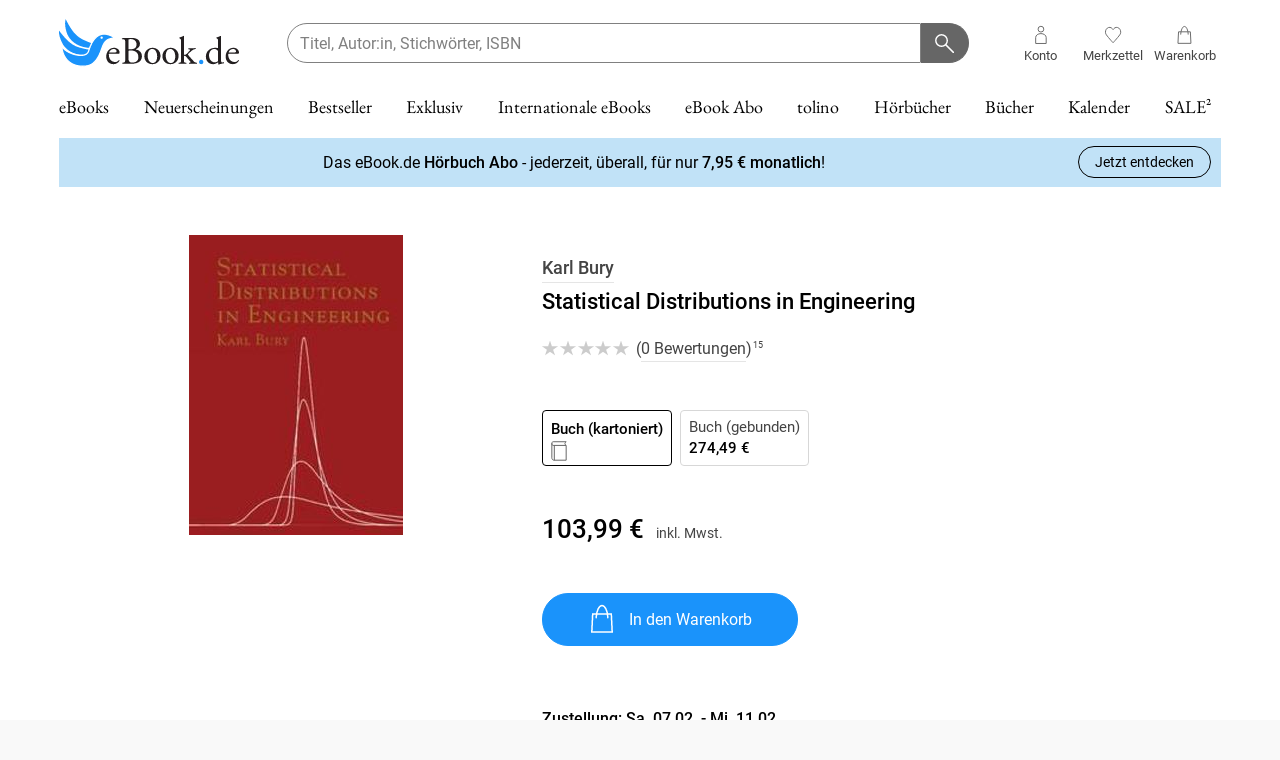

--- FILE ---
content_type: text/html; charset=utf-8
request_url: https://www.ebook.de/de/product/2989831/karl_bury_statistical_distributions_in_engineering.html
body_size: 32965
content:
<!DOCTYPE html><html lang="de" prefix="og: https://ogp.me/ns#" class="__variable_5d0638 __variable_bbee06 __variable_5f18a4 __variable_394530 antialiased"><head><meta charSet="utf-8"/><meta name="viewport" content="width=device-width, initial-scale=1, minimum-scale=1, maximum-scale=2, user-scalable=yes"/><link rel="preload" as="image" href="https://media2.ebook.de/shop/coverscans/298/2989831_2989831_xl.jpg"/><link rel="stylesheet" href="/_next/static/css/33c6b19e3c06dbef.css" data-precedence="next"/><link rel="stylesheet" href="/_next/static/css/0dd6acb11eb07033.css" data-precedence="next"/><link rel="stylesheet" href="/_next/static/css/83036b67a53a0757.css" data-precedence="next"/><link rel="stylesheet" href="/_next/static/css/20720a659c31249d.css" data-precedence="next"/><link rel="preload" as="script" fetchPriority="low" href="/_next/static/chunks/webpack-626272254ceddfe5.js"/><script src="/_next/static/chunks/4bd1b696-100b9d70ed4e49c1.js" async=""></script><script src="/_next/static/chunks/1255-8befde0980f5cba9.js" async=""></script><script src="/_next/static/chunks/main-app-234525b5e3ddebfb.js" async=""></script><script src="/_next/static/chunks/2281-a5082a550a9a997c.js" async=""></script><script src="/_next/static/chunks/1342-ca40499b26fb685a.js" async=""></script><script src="/_next/static/chunks/1467-732f1522fd2d7f42.js" async=""></script><script src="/_next/static/chunks/4189-6485d49c1cb512cd.js" async=""></script><script src="/_next/static/chunks/4894-1c8f6ee4b7f03384.js" async=""></script><script src="/_next/static/chunks/2013-8b2ec1a5d218c2c3.js" async=""></script><script src="/_next/static/chunks/959-81760102be30eaa0.js" async=""></script><script src="/_next/static/chunks/7268-32170d9f65f2f210.js" async=""></script><script src="/_next/static/chunks/app/de/(product)/error-3e16a80e420cf31e.js" async=""></script><script src="/_next/static/chunks/app/global-error-f316f848419c5a11.js" async=""></script><script src="/_next/static/chunks/e8686b1f-58e578740dc3f90e.js" async=""></script><script src="/_next/static/chunks/6512-767f68b03ad41115.js" async=""></script><script src="/_next/static/chunks/2426-135d95c1d8a6c91b.js" async=""></script><script src="/_next/static/chunks/2489-e0d56c2932edd9bb.js" async=""></script><script src="/_next/static/chunks/9403-7af8967ff2513085.js" async=""></script><script src="/_next/static/chunks/256-531b0a92f7b76ad9.js" async=""></script><script src="/_next/static/chunks/4617-8097bfc94c2080e3.js" async=""></script><script src="/_next/static/chunks/app/de/(product)/product/%5BproductId%5D/%5B...slug%5D/page-94eab5fdf1ddedc5.js" async=""></script><script src="/_next/static/chunks/app/error-c1872f4673879fe1.js" async=""></script><script src="/_next/static/chunks/app/not-found-c2ca29361464c067.js" async=""></script><script id="trbo_plugin_code_main" async="" src="https://static.trbo.com/plugin/trbo_13516_04d89d2cafaf3bd492d9fefab0d32418.js"></script><script src="https://ebook.app.baqend.com/v1/speedkit/install.js" async="" crossorigin="anonymous"></script><script src="/_next/static/chunks/2870-2b71144e384e2061.js" async=""></script><script src="/_next/static/chunks/216-fae28c550db8c146.js" async=""></script><script src="/_next/static/chunks/app/de/layout-6b983f1f3e8d4123.js" async=""></script><script src="/_next/static/chunks/app/de/error-b2319e04cb0266cc.js" async=""></script><script src="/_next/static/chunks/app/de/not-found-eaf63e1fbbb527c6.js" async=""></script><link rel="preload" href="//web.cmp.usercentrics.eu/ui/loader.js" as="script"/><link rel="preload" href="//privacy-proxy.usercentrics.eu/latest/uc-block.bundle.js" as="script"/><link rel="preload" href="https://web.cmp.usercentrics.eu/ui/loader.js" as="script"/><link rel="preload" href="https://privacy-proxy.usercentrics.eu/latest/uc-block.bundle.js" as="script"/><meta name="next-size-adjust" content=""/><title>Karl Bury: Statistical Distributions in Engineering bei ebook.de. Online bestellen oder in der Filiale abholen.</title><meta name="description" content="Karl Bury: Statistical Distributions in Engineering Buch (kartoniert)"/><link rel="manifest" href="/manifest.webmanifest"/><meta name="robots" content="index, follow"/><meta name="facebook-domain-verification" content="78zfcsg9q9m7cm5zmu9m33vsbu51td"/><link rel="canonical" href="https://www.ebook.de/de/product/2989831/karl_bury_statistical_distributions_in_engineering.html"/><meta property="og:title" content="Karl Bury: Statistical Distributions in Engineering bei ebook.de. Online bestellen oder in der Filiale abholen."/><meta property="og:description" content="Karl Bury: Statistical Distributions in Engineering Buch (kartoniert)"/><meta property="og:url" content="https://www.ebook.de/de/product/2989831/karl_bury_statistical_distributions_in_engineering.html"/><meta property="og:site_name" content="Produktseite"/><meta property="og:locale" content="de_DE"/><meta property="og:type" content="book"/><meta name="twitter:card" content="summary"/><meta name="twitter:title" content="Karl Bury: Statistical Distributions in Engineering bei ebook.de. Online bestellen oder in der Filiale abholen."/><meta name="twitter:description" content="Karl Bury: Statistical Distributions in Engineering Buch (kartoniert)"/><link rel="icon" href="/favicon.ico" type="image/x-icon" sizes="16x16"/><link rel="icon" href="/icon.svg?0057e82441d7294b" type="image/svg+xml" sizes="any"/><link rel="apple-touch-icon" href="/apple-icon.png?a679f49a0c8ded53" type="image/png" sizes="180x180"/><script id="gtag-consent">window.dataLayer = window.dataLayer || [];function gtag() {dataLayer.push(arguments);}gtag("consent", "default", {ad_personalization: "denied",ad_storage: "denied",ad_user_data: "denied",analytics_storage: "denied",wait_for_update: 2000 /*milliseconds to wait for update*/});gtag("set", "ads_data_redaction", true);</script><script id="dacs" src="https://download.digiaccess.org/digiaccess" defer=""></script><script src="https://scw.hugendubel.de/x.min.js" defer=""></script><script src="https://c.searchhub.io/BJutx0xKu" defer=""></script><script id="uc-block-elements" async="">
                        window.addEventListener("load", function () {
                            window?.uc?.blockElements({
                                S1pcEj_jZX: ['.map', '.ucMap'], // Show maps overlay over the branch finder
                                r_7IfSwj: '#uc-reading-sample-book2look', // Book2Look (BOOK2LOOK)
                                a_N5P8uw: '#uc-reading-sample-bic-media', // Bic Media (FLASH_CVR)
                                swriLm0oW: '#uc-reading-sample-blick-ins-buch', // Blick ins Buch (MIDVOXFLAH)
                                XbkZPFu3u: '#uc-reading-sample-bookview', // Bookview (LIBREKA)
                            });
                        });
                    </script><script type="text/plain" data-usercentrics="Google Tag Manager">
                        (function(w,d,s,l,i){w[l]=w[l]||[];w[l].push({'gtm.start':
                        new Date().getTime(),event:'gtm.js'});var f=d.getElementsByTagName(s)[0],
                        j=d.createElement(s),dl=l!='dataLayer'?'&l='+l:'';j.async=true;j.src=
                        'https://www.googletagmanager.com/gtm.js?id='+i+dl;f.parentNode.insertBefore(j,f);
                        })(window,document,'script','dataLayer', 'GTM-TD3G');
                    </script><script src="/_next/static/chunks/polyfills-42372ed130431b0a.js" noModule=""></script></head><body><div hidden=""><!--$--><!--/$--></div><noscript><iframe src="https://www.googletagmanager.com/ns.html?id=GTM-TD3G" height="0" width="0" style="display:none;visibility:hidden"></iframe></noscript><!--$--><!--/$--><div id="root-base"><div class="page-container"><header id="header"><div class="container-fluid"><div class="navbar"><a class="logo" href="/de"><span class="visuallyhidden">Ebook.de</span></a><div class="menu-search-box-container"><div class="mobile-menu render-m"><button class="nav-link nav-link-icon toggle-menu-btn icon-menu"><span class="label">Menu</span></button><div class="mobile-menu-content"><div class="mobile-menu-inner home"><div class="mobile-menu-overlay"></div><div class="mobile-menu-head collapsed"><span class="icon-back"></span></div><div class="mobile-menu-body"><div class="main-nav"><ul class="nav nav-vertical"><li class="nav-item root"><a class="nav-link parent" href="/de/category/52122/ebooks.html"><span class="label">eBooks</span></a></li><li class="nav-item root"><a class="nav-link" href="/de/category/59008/neuerscheinungen.html"><span class="label">Neuerscheinungen</span></a></li><li class="nav-item root"><a class="nav-link" href="/de/category/55395/bestseller.html"><span class="label">Bestseller</span></a></li><li class="nav-item root"><a class="nav-link" href="/de/category/67720/exklusiv.html"><span class="label">Exklusiv</span></a></li><li class="nav-item root"><a class="nav-link" href="/de/category/56145/internationale_ebooks.html"><span class="label">Internationale eBooks</span></a></li><li class="nav-item root"><a class="nav-link" href="/de/category/83942/ebook_abo.html"><span class="label">eBook Abo</span></a></li><li class="nav-item root"><a class="nav-link parent" href="/de/category/67892/tolino.html"><span class="label">tolino</span></a></li><li class="nav-item root"><a class="nav-link parent" href="/de/category/52202/hoerbuecher.html"><span class="label">Hörbücher</span></a></li><li class="nav-item root"><a class="nav-link parent" href="/de/category/52124/buecher.html"><span class="label">Bücher</span></a></li><li class="nav-item root"><a class="nav-link" href="/de/category/67904/kalender.html"><span class="label">Kalender</span></a></li><li class="nav-item root"><a class="nav-link parent" href="/de/category/59010/preishits.html"><span class="label">SALE²</span></a></li></ul></div><ul class="nav nav-vertical service-menu"><li class="nav-item"><a class="nav-link" href="https://hilfe.ebook.de/support/home">Service &amp; Hilfe</a></li><li class="nav-item"><a class="nav-link" href="/de/shortcut/kontakt">Kontakt</a></li><li class="nav-item"><a class="nav-link" href="/de/account/privacy">Newsletter</a></li></ul></div></div></div></div><div class="search-box-container"><div class="container-fluid"><!--$--><div id="search-box"><form noValidate=""><div class="input-group searchterm"><div class="form-control form-field no-label"><input class="is-empty" id="searchTerm" type="search" aria-label="searchTerm" placeholder="Titel, Autor:in, Stichwörter, ISBN" spellCheck="false" autoCorrect="off" autoComplete="off" name="searchTerm"/></div><button class="btn btn-primary btn-icon-only icon-search" type="submit" aria-label="Suchanfrage abschicken"></button></div></form></div><!--/$--></div></div></div><div class="quick-nav"><ul class="nav"><li class="nav-item"><div class="nav-link nav-link-icon icon-customer"><span class="label">Konto</span></div></li><li class="nav-item"><a class="nav-link nav-link-icon icon-wishlist" href="/de/account/wishlists"><span class="label">Merkzettel</span></a></li><li class="nav-item"><a class="nav-link nav-link-icon icon-cart" href="/de/checkout/cart"><span class="label">Warenkorb</span></a></li></ul></div></div><div class="main-nav no-scrollbar render-xl"><ul class="nav no-scrollbar"><section class="embla menu-slider-embla"><div class="embla__viewport"><div class="embla__container"><div class="embla__slide"><li class="nav-item"><a class="nav-link parent" href="/de/category/52122/ebooks.html"><span class="label">eBooks</span></a></li></div><div class="embla__slide"><li class="nav-item"><a class="nav-link parent" href="/de/category/59008/neuerscheinungen.html"><span class="label">Neuerscheinungen</span></a></li></div><div class="embla__slide"><li class="nav-item"><a class="nav-link parent" href="/de/category/55395/bestseller.html"><span class="label">Bestseller</span></a></li></div><div class="embla__slide"><li class="nav-item"><a class="nav-link parent" href="/de/category/67720/exklusiv.html"><span class="label">Exklusiv</span></a></li></div><div class="embla__slide"><li class="nav-item"><a class="nav-link parent" href="/de/category/56145/internationale_ebooks.html"><span class="label">Internationale eBooks</span></a></li></div><div class="embla__slide"><li class="nav-item"><a class="nav-link" href="/de/category/83942/ebook_abo.html"><span class="label">eBook Abo</span></a></li></div><div class="embla__slide"><li class="nav-item"><a class="nav-link parent" href="/de/category/67892/tolino.html"><span class="label">tolino</span></a></li></div><div class="embla__slide"><li class="nav-item"><a class="nav-link parent" href="/de/category/52202/hoerbuecher.html"><span class="label">Hörbücher</span></a></li></div><div class="embla__slide"><li class="nav-item"><a class="nav-link parent" href="/de/category/52124/buecher.html"><span class="label">Bücher</span></a></li></div><div class="embla__slide"><li class="nav-item"><a class="nav-link parent" href="/de/category/67904/kalender.html"><span class="label">Kalender</span></a></li></div><div class="embla__slide"><li class="nav-item"><a class="nav-link parent" href="/de/category/59010/preishits.html"><span class="label">SALE²</span></a></li></div></div></div></section></ul><div class="mega-menu"><div class="container-fluid"><div class="menu-row"><div class="menu-col nav-section"><div><span class="nav-title">Service</span><ul class="nav nav-vertical"><li class="nav-item "><a class="nav-link" href="/de/category/83942/ebook_abo.html"><span class="label">eBook Abo</span></a></li><li class="nav-item "><a class="nav-link" href="/de/category/67962/ebooks_verschenken.html"><span class="label">eBooks verschenken</span></a></li></ul></div></div><div class="menu-col nav-section"><div><span class="nav-title">eBook Favoriten</span><ul class="nav nav-vertical"><li class="nav-item "><a class="nav-link" href="/de/category/59006/ebook_de_bestseller.html"><span class="label">eBook.de Bestseller</span></a></li><li class="nav-item "><a class="nav-link" href="/de/category/59008/neuerscheinungen.html"><span class="label">Neuerscheinungen</span></a></li><li class="nav-item "><a class="nav-link" href="/de/category/59026/ebooks_vorbestellen.html"><span class="label">Vorbestellen</span></a></li><li class="nav-item "><a class="nav-link" href="/de/category/67720/exklusiv.html"><span class="label">Exklusiv</span></a></li><li class="nav-item "><a class="nav-link" href="/de/category/79503/independent_autor_innen.html"><span class="label">Independent Autor:innen</span></a></li><li class="nav-item "><a class="nav-link" href="/de/category/59010/preishits.html"><span class="label">Preishits</span><span class="footnote-ref">2</span></a></li></ul></div></div><div class="menu-col nav-section"><div><span class="nav-title">eBook Genres</span><ul class="nav nav-vertical"><li class="nav-item "><a class="nav-link" href="/de/category/52257/biografien.html"><span class="label">Biografien</span></a></li><li class="nav-item "><a class="nav-link" href="/de/category/53252/fantasy_horror_scifi.html"><span class="label">Fantasy, Horror, SciFi</span></a></li><li class="nav-item "><a class="nav-link" href="/de/category/52404/kinder_jugendbuecher.html"><span class="label">Kinder- &amp; Jugendbücher</span></a></li><li class="nav-item "><a class="nav-link" href="/de/category/52466/krimis_thriller.html"><span class="label">Krimis &amp; Thriller</span></a></li><li class="nav-item "><a class="nav-link" href="/de/category/101889/new_adult_romantasy.html"><span class="label">New Adult &amp; Romantasy</span></a></li><li class="nav-item "><a class="nav-link" href="/de/category/54561/ratgeber_ebooks.html"><span class="label">Ratgeber</span></a></li><li class="nav-item "><a class="nav-link" href="/de/category/53013/romane_erzaehlungen.html"><span class="label">Romane &amp; Erzählungen</span></a></li><li class="nav-item "><a class="nav-link" href="/de/category/53279/sachbuecher.html"><span class="label">Sachbücher</span></a></li></ul></div></div><div class="menu-col"><div class="article-recommendation container-fluid"><div class="article-item"><a href="/de/product/50302438/j_d_robb_der_kalte_glanz_des_todes.html"><div class="cover-col"><img alt="cover" loading="lazy" width="114" height="180" decoding="async" data-nimg="1" style="color:transparent;width:114px" srcSet="/_next/image?url=https%3A%2F%2Fmedia2.ebook.de%2Fshop%2Fcoverscans%2F503%2F50302438_9783641335250_big.jpg&amp;w=128&amp;q=75 1x, /_next/image?url=https%3A%2F%2Fmedia2.ebook.de%2Fshop%2Fcoverscans%2F503%2F50302438_9783641335250_big.jpg&amp;w=256&amp;q=75 2x" src="/_next/image?url=https%3A%2F%2Fmedia2.ebook.de%2Fshop%2Fcoverscans%2F503%2F50302438_9783641335250_big.jpg&amp;w=256&amp;q=75"/><div class="badges"><span class="badge">Band 50</span></div></div></a><div class="details-col"><a href="/de/product/50302438/j_d_robb_der_kalte_glanz_des_todes.html"><div class="primary-item-info"><div class="title">Der kalte Glanz des Todes</div><div class="author">J. D. Robb</div></div><div class="secondary-item-info"><div class="item-type">eBook epub</div><div class="item-price"><div class="item-price"><span class="price price-current">11,99 €</span></div></div></div></a><button class="btn btn-icon-only add-to-cart-btn icon-cart-white" aria-label="In den Warenkorb"></button></div></div></div></div></div></div><div class="backdrop"></div></div><div class="mega-menu"><div class="container-fluid"><div class="menu-row"><div class="menu-col"><div class="article-recommendation container-fluid"><div class="article-item"><a href="/de/product/50357716/daniel_holbe_ben_tomasson_todestal.html"><div class="cover-col"><img alt="cover" loading="lazy" width="118" height="180" decoding="async" data-nimg="1" style="color:transparent;width:118px" srcSet="/_next/image?url=https%3A%2F%2Fmedia2.ebook.de%2Fshop%2Fcoverscans%2F503%2F50357716_9783426465257_big.jpg&amp;w=128&amp;q=75 1x, /_next/image?url=https%3A%2F%2Fmedia2.ebook.de%2Fshop%2Fcoverscans%2F503%2F50357716_9783426465257_big.jpg&amp;w=256&amp;q=75 2x" src="/_next/image?url=https%3A%2F%2Fmedia2.ebook.de%2Fshop%2Fcoverscans%2F503%2F50357716_9783426465257_big.jpg&amp;w=256&amp;q=75"/><div class="badges"><span class="badge">Band 10</span></div></div></a><div class="details-col"><a href="/de/product/50357716/daniel_holbe_ben_tomasson_todestal.html"><div class="primary-item-info"><div class="title">Todestal</div><div class="author">Daniel Holbe, Ben Tomasson</div></div><div class="secondary-item-info"><div class="item-type">eBook epub</div><div class="item-price"><div class="item-price"><span class="price price-current">9,99 €</span></div></div></div></a><button class="btn btn-icon-only add-to-cart-btn icon-cart-white" aria-label="In den Warenkorb"></button></div></div></div></div></div></div><div class="backdrop"></div></div><div class="mega-menu"><div class="container-fluid"><div class="menu-row"><div class="menu-col nav-section"><div><span class="nav-title">Unsere Bestseller</span><ul class="nav nav-vertical"><li class="nav-item "><a class="nav-link" href="/de/category/55395/bestseller.html"><span class="label">Bestseller</span></a></li><li class="nav-item "><a class="nav-link" href="/de/category/59006/ebook_de_bestseller.html"><span class="label">eBook.de Bestseller</span></a></li><li class="nav-item "><a class="nav-link" href="/de/category/59684/bestseller.html"><span class="label">Internationale eBooks</span></a></li><li class="nav-item "><a class="nav-link" href="/de/category/59542/bestseller.html"><span class="label">Internationale Bücher</span></a></li><li class="nav-item "><a class="nav-link" href="/de/category/123401/bestseller_2024.html"><span class="label">Bestseller 2024</span></a></li><li class="nav-item "><a class="nav-link" href="/de/category/59004/krimibestenliste.html"><span class="label">Krimibestenliste</span></a></li></ul></div></div><div class="menu-col nav-section"><div><span class="nav-title">Spiegel Bestseller Belletristik</span><ul class="nav nav-vertical"><li class="nav-item "><a class="nav-link" href="/de/category/60763/belletristik.html"><span class="label">Belletristik</span></a></li><li class="nav-item "><a class="nav-link" href="/de/category/60969/paperback_belletristik.html"><span class="label">Paperback Belletristik</span></a></li><li class="nav-item "><a class="nav-link" href="/de/category/60765/taschenbuch_belletristik.html"><span class="label">Taschenbuch Belletristik</span></a></li></ul></div></div><div class="menu-col nav-section"><div><span class="nav-title">Spiegel Bestseller Sachbuch</span><ul class="nav nav-vertical"><li class="nav-item "><a class="nav-link" href="/de/category/60764/sachbuch.html"><span class="label">Sachbuch</span></a></li><li class="nav-item "><a class="nav-link" href="/de/category/60972/paperback_sachbuch.html"><span class="label">Paperback Sachbuch</span></a></li><li class="nav-item "><a class="nav-link" href="/de/category/60766/taschenbuch_sachbuch.html"><span class="label">Taschenbuch Sachbuch</span></a></li></ul></div></div><div class="menu-col"><div class="article-recommendation container-fluid"><div class="article-item"><a href="/de/product/49119651/freida_mcfadden_der_freund_ist_er_dein_traumpartner_oder_dein_killer.html"><div class="cover-col"><img alt="cover" loading="lazy" width="118" height="180" decoding="async" data-nimg="1" style="color:transparent;width:118px" srcSet="/_next/image?url=https%3A%2F%2Fmedia2.ebook.de%2Fshop%2Fcoverscans%2F491%2F49119651_9783641332419_big.jpg&amp;w=128&amp;q=75 1x, /_next/image?url=https%3A%2F%2Fmedia2.ebook.de%2Fshop%2Fcoverscans%2F491%2F49119651_9783641332419_big.jpg&amp;w=256&amp;q=75 2x" src="/_next/image?url=https%3A%2F%2Fmedia2.ebook.de%2Fshop%2Fcoverscans%2F491%2F49119651_9783641332419_big.jpg&amp;w=256&amp;q=75"/><div class="badges"></div></div></a><div class="details-col"><a href="/de/product/49119651/freida_mcfadden_der_freund_ist_er_dein_traumpartner_oder_dein_killer.html"><div class="primary-item-info"><div class="title">Der Freund - Ist er dein Traumpartner oder dein Killer?</div><div class="author">Freida McFadden</div></div><div class="secondary-item-info"><div class="item-type">eBook epub</div><div class="item-price"><div class="item-price"><span class="price price-current">16,99 €</span></div></div></div></a><button class="btn btn-icon-only add-to-cart-btn icon-cart-white" aria-label="In den Warenkorb"></button></div></div></div></div></div></div><div class="backdrop"></div></div><div class="mega-menu"><div class="container-fluid"><div class="menu-row"><div class="menu-col"><div class="article-recommendation container-fluid"><div class="article-item"><a href="/de/product/52256362/paul_kohl_die_amnestie_des_boesen_exklusiv_bei_uns.html"><div class="cover-col"><img alt="cover" loading="lazy" width="118" height="180" decoding="async" data-nimg="1" style="color:transparent;width:118px" srcSet="/_next/image?url=https%3A%2F%2Fmedia2.ebook.de%2Fshop%2Fcoverscans%2F522%2F52256362_9783690769167_big.jpg&amp;w=128&amp;q=75 1x, /_next/image?url=https%3A%2F%2Fmedia2.ebook.de%2Fshop%2Fcoverscans%2F522%2F52256362_9783690769167_big.jpg&amp;w=256&amp;q=75 2x" src="/_next/image?url=https%3A%2F%2Fmedia2.ebook.de%2Fshop%2Fcoverscans%2F522%2F52256362_9783690769167_big.jpg&amp;w=256&amp;q=75"/><div class="badges"></div></div></a><div class="details-col"><a href="/de/product/52256362/paul_kohl_die_amnestie_des_boesen_exklusiv_bei_uns.html"><div class="primary-item-info"><div class="title">Die Amnestie des Bösen (EXKLUSIV bei uns)</div><div class="author">Paul Kohl</div></div><div class="secondary-item-info"><div class="item-type">eBook epub</div><div class="item-price"><div class="item-price"><span class="price price-current">4,99 €</span></div></div></div></a><button class="btn btn-icon-only add-to-cart-btn icon-cart-white" aria-label="In den Warenkorb"></button></div></div></div></div></div></div><div class="backdrop"></div></div><div class="mega-menu"><div class="container-fluid"><div class="menu-row"><div class="menu-col nav-section"><div><span class="nav-title">Internationale eBooks</span><ul class="nav nav-vertical"><li class="nav-item "><a class="nav-link" href="/de/category/56145/internationale_ebooks.html"><span class="label">Internationale eBooks</span></a></li><li class="nav-item "><a class="nav-link" href="/de/category/59684/bestseller.html"><span class="label">Bestseller</span></a></li><li class="nav-item "><a class="nav-link" href="/de/category/59758/neuerscheinungen.html"><span class="label">Neuerscheinungen</span></a></li><li class="nav-item "><a class="nav-link" href="/de/category/59759/preishits.html"><span class="label">Preishits</span></a></li><li class="nav-item "><a class="nav-link" href="/de/category/59760/ebooks_auf_englisch_vorbestellen.html"><span class="label">Vorbestellen</span></a></li></ul></div></div><div class="menu-col nav-section"><div><span class="nav-title">eBooks auf Englisch</span><ul class="nav nav-vertical"><li class="nav-item "><a class="nav-link" href="/de/category/63021/bestseller.html"><span class="label">Bestseller</span></a></li><li class="nav-item "><a class="nav-link" href="/de/category/63020/neuerscheinungen.html"><span class="label">Neuerscheinungen</span></a></li><li class="nav-item "><a class="nav-link" href="/de/category/56219/fantasy.html"><span class="label">Fantasy</span></a></li><li class="nav-item "><a class="nav-link" href="/de/category/56214/krimis_thriller.html"><span class="label">Krimis &amp; Thriller</span></a></li><li class="nav-item "><a class="nav-link" href="/de/category/56215/romane_erzaehlungen.html"><span class="label">Romane &amp; Erzählungen</span></a></li></ul></div></div><div class="menu-col nav-section"><div><span class="nav-title">Weitere Sprachen</span><ul class="nav nav-vertical"><li class="nav-item "><a class="nav-link" href="/de/category/56146/franzoesische_ebooks.html"><span class="label">Französische eBooks</span></a></li><li class="nav-item "><a class="nav-link" href="/de/category/56168/italienische_ebooks.html"><span class="label">Italienische eBooks</span></a></li><li class="nav-item "><a class="nav-link" href="/de/category/56171/portugiesische_ebooks.html"><span class="label">Portugiesische eBooks</span></a></li><li class="nav-item "><a class="nav-link" href="/de/category/56163/spanische_ebooks.html"><span class="label">Spanische eBooks</span></a></li><li class="nav-item "><a class="nav-link" href="/de/category/56176/tuerkische_ebooks.html"><span class="label">Türkische eBooks</span></a></li></ul></div></div><div class="menu-col"><div class="article-recommendation container-fluid"><div class="article-item"><a href="/de/product/45508857/simon_beckett_the_bone_garden.html"><div class="cover-col"><img alt="cover" loading="lazy" width="116" height="180" decoding="async" data-nimg="1" style="color:transparent;width:116px" srcSet="/_next/image?url=https%3A%2F%2Fmedia2.ebook.de%2Fshop%2Fcoverscans%2F455%2F45508857_9781409192831_big.jpg&amp;w=128&amp;q=75 1x, /_next/image?url=https%3A%2F%2Fmedia2.ebook.de%2Fshop%2Fcoverscans%2F455%2F45508857_9781409192831_big.jpg&amp;w=256&amp;q=75 2x" src="/_next/image?url=https%3A%2F%2Fmedia2.ebook.de%2Fshop%2Fcoverscans%2F455%2F45508857_9781409192831_big.jpg&amp;w=256&amp;q=75"/><div class="badges"></div></div></a><div class="details-col"><a href="/de/product/45508857/simon_beckett_the_bone_garden.html"><div class="primary-item-info"><div class="title">The Bone Garden</div><div class="author">Simon Beckett</div></div><div class="secondary-item-info"><div class="item-type">eBook epub</div><div class="item-price"><div class="item-price"><span class="price price-current">7,99 €</span></div></div></div></a><button class="btn btn-icon-only add-to-cart-btn icon-cart-white" aria-label="In den Warenkorb"></button></div></div></div></div></div></div><div class="backdrop"></div></div><div class="mega-menu"><div class="container-fluid"><div class="menu-row"><div class="menu-col nav-section"><div><span class="nav-title">tolino eReader</span><ul class="nav nav-vertical"><li class="nav-item "><a class="nav-link" href="/de/category/67895/ebook_reader_tolino_shine.html"><span class="label">tolino shine</span></a></li><li class="nav-item "><a class="nav-link" href="/de/category/102580/ebook_reader_tolino_shine_color.html"><span class="label">tolino shine color</span></a></li><li class="nav-item "><a class="nav-link" href="/de/category/67894/ebook_reader_tolino_vision.html"><span class="label">tolino vision color</span></a></li><li class="nav-item "><a class="nav-link" href="/de/category/102581/tolino_stylus.html"><span class="label">tolino stylus</span></a></li><li class="nav-item "><a class="nav-link" href="/de/category/134420/tolino_flip.html"><span class="label">tolino flip</span></a></li><li class="nav-item "><a class="nav-link" href="/de/category/67897/tolino_ebook_reader_vergleich.html"><span class="label">tolino eReader im Vergleich</span></a></li></ul></div></div><div class="menu-col nav-section"><div><span class="nav-title">Service</span><ul class="nav nav-vertical"><li class="nav-item "><a class="nav-link" href="/de/category/127852/tolino_bibliothek_verknuepfung.html"><span class="label">tolino Bibliothek-Verknüpfung</span></a></li><li class="nav-item "><a class="nav-link" href="/de/category/67958/tolino_cloud.html"><span class="label">tolino cloud</span></a></li><li class="nav-item "><a class="nav-link" href="/de/category/67898/tolino_zubehoer.html"><span class="label">Zubehör</span></a></li><li class="nav-item "><a class="nav-link" href="/de/category/92311/tolino_family_sharing.html"><span class="label">Family Sharing</span></a></li><li class="nav-item "><a class="nav-link" href="/de/category/67899/tolino_app.html"><span class="label">tolino app</span></a></li></ul></div></div><div class="menu-col nav-section"><div><span class="nav-title">Abonnements</span><ul class="nav nav-vertical"><li class="nav-item "><a class="nav-link" href="/de/category/131758/hoerbuch_abonnement.html"><span class="label">eBook.de Hörbuch Abonnement</span></a></li><li class="nav-item "><a class="nav-link" href="/de/category/83942/ebook_abo.html"><span class="label">eBook Abo</span></a></li></ul></div></div><div class="menu-col"><div class="article-recommendation container-fluid"><div class="teaser-banner"><div class="image-wrapper"><img alt="img" fetchPriority="auto" loading="lazy" decoding="async" data-nimg="fill" style="position:absolute;height:100%;width:100%;left:0;top:0;right:0;bottom:0;color:transparent" sizes="(min-width: 720px) 100vw, 200vw" srcSet="https://media2.ebook.de/shop/magazine-pictures/Layer_tolino_color_weiss_neu_1.jpg 640w, https://media2.ebook.de/shop/magazine-pictures/Layer_tolino_color_weiss_neu_1.jpg 750w, https://media2.ebook.de/shop/magazine-pictures/Layer_tolino_color_weiss_neu_1.jpg 828w, https://media2.ebook.de/shop/magazine-pictures/Layer_tolino_color_weiss_neu_1.jpg 1080w, https://media2.ebook.de/shop/magazine-pictures/Layer_tolino_color_weiss_neu_1.jpg 1200w, https://media2.ebook.de/shop/magazine-pictures/Layer_tolino_color_weiss_neu_1.jpg 1920w, https://media2.ebook.de/shop/magazine-pictures/Layer_tolino_color_weiss_neu_1.jpg 2048w, https://media2.ebook.de/shop/magazine-pictures/Layer_tolino_color_weiss_neu_1.jpg 3840w" src="https://media2.ebook.de/shop/magazine-pictures/Layer_tolino_color_weiss_neu_1.jpg"/></div><div class="text-content"><span class="headline is-small" style="color:#000000">Die neuen tolino eReader</span><span class="subline" style="color:#000000">Lesefreude entdecken</span><button class="btn btn-sm btn-outline">Jetzt sichern</button></div><a class="link-overlay" href="/de/category/67892/tolino.html"></a></div></div></div></div></div><div class="backdrop"></div></div><div class="mega-menu"><div class="container-fluid"><div class="menu-row"><div class="menu-col nav-section"><div><span class="nav-title">Abo jetzt neu</span><ul class="nav nav-vertical"><li class="nav-item "><a class="nav-link" href="/de/category/131758/hoerbuch_abonnement.html"><span class="label">eBook.de Hörbuch Abonnement</span></a></li></ul></div><div><span class="nav-title">Hörbuch Downloads</span><ul class="nav nav-vertical"><li class="nav-item "><a class="nav-link" href="/de/category/58925/bestseller.html"><span class="label">Bestseller</span></a></li><li class="nav-item "><a class="nav-link" href="/de/category/58930/neuerscheinungen.html"><span class="label">Neuerscheinungen</span></a></li><li class="nav-item "><a class="nav-link" href="/de/category/58933/preishits.html"><span class="label">Preishits</span></a></li><li class="nav-item "><a class="nav-link" href="/de/category/95122/vorbestellen.html"><span class="label">Vorbestellen</span></a></li></ul></div><div><span class="nav-title">Beliebte Genres</span><ul class="nav nav-vertical"><li class="nav-item "><a class="nav-link" href="/de/category/53254/biografien.html"><span class="label">Biografien</span></a></li><li class="nav-item "><a class="nav-link" href="/de/category/53456/fantasy.html"><span class="label">Fantasy</span></a></li><li class="nav-item "><a class="nav-link" href="/de/category/54875/krimis_thriller.html"><span class="label">Krimis &amp; Thriller</span></a></li><li class="nav-item "><a class="nav-link" href="/de/category/55384/ratgeber.html"><span class="label">Ratgeber</span></a></li><li class="nav-item "><a class="nav-link" href="/de/category/57007/romane_erzaehlungen.html"><span class="label">Romane &amp; Erzählungen</span></a></li></ul></div></div><div class="menu-col nav-section"><div><span class="nav-title">Hörbuch CDs</span><ul class="nav nav-vertical"><li class="nav-item "><a class="nav-link" href="/de/category/58945/bestseller.html"><span class="label">Bestseller</span></a></li><li class="nav-item "><a class="nav-link" href="/de/category/58947/neuerscheinungen.html"><span class="label">Neuerscheinungen</span></a></li><li class="nav-item "><a class="nav-link" href="/de/category/58948/preishits_hoerbuch_cds.html"><span class="label">Preishits</span></a></li><li class="nav-item "><a class="nav-link" href="/de/category/63667/mp3_cd_hoerbuecher.html"><span class="label">MP3 CD Hörbücher</span></a></li></ul></div><div><span class="nav-title">Beliebte Genres</span><ul class="nav nav-vertical"><li class="nav-item "><a class="nav-link" href="/de/category/58297/biografien.html"><span class="label">Biografien</span></a></li><li class="nav-item "><a class="nav-link" href="/de/category/58430/fantasy.html"><span class="label">Fantasy</span></a></li><li class="nav-item "><a class="nav-link" href="/de/category/58613/krimis_thriller.html"><span class="label">Krimis &amp; Thriller</span></a></li><li class="nav-item "><a class="nav-link" href="/de/category/58636/ratgeber.html"><span class="label">Ratgeber</span></a></li><li class="nav-item "><a class="nav-link" href="/de/category/58691/romane_erzaehlungen.html"><span class="label">Romane &amp; Erzählungen</span></a></li></ul></div></div><div class="menu-col"><div class="article-recommendation container-fluid"><div class="article-item"><a href="/de/product/52401244/klaus_peter_wolf_ostfriesenerbe_ostfriesenkrimis_band_20_ungekuerzt.html"><div class="cover-col"><img alt="cover" loading="lazy" width="180" height="180" decoding="async" data-nimg="1" style="color:transparent;width:180px" srcSet="/_next/image?url=https%3A%2F%2Fmedia2.ebook.de%2Fshop%2Fcoverscans%2F524%2F52401244_4029759191063_big.jpg&amp;w=256&amp;q=75 1x, /_next/image?url=https%3A%2F%2Fmedia2.ebook.de%2Fshop%2Fcoverscans%2F524%2F52401244_4029759191063_big.jpg&amp;w=384&amp;q=75 2x" src="/_next/image?url=https%3A%2F%2Fmedia2.ebook.de%2Fshop%2Fcoverscans%2F524%2F52401244_4029759191063_big.jpg&amp;w=384&amp;q=75"/><div class="badges"><span class="badge">Band 20</span></div></div></a><div class="details-col"><a href="/de/product/52401244/klaus_peter_wolf_ostfriesenerbe_ostfriesenkrimis_band_20_ungekuerzt.html"><div class="primary-item-info"><div class="title">Ostfriesenerbe (Ostfriesenkrimis, Band 20 [Ungekürzt])</div><div class="author">Klaus-Peter Wolf</div></div><div class="secondary-item-info"><div class="item-type">Hörbuch Download</div><div class="item-price"><div class="item-price"><span class="price price-current">18,99 €</span></div></div></div></a><button class="btn btn-icon-only add-to-cart-btn icon-cart-white" aria-label="In den Warenkorb"></button></div></div></div></div></div></div><div class="backdrop"></div></div><div class="mega-menu"><div class="container-fluid"><div class="menu-row"><div class="menu-col nav-section"><div><span class="nav-title">Top Themen</span><ul class="nav nav-vertical"><li class="nav-item "><a class="nav-link" href="/de/category/58697/bestseller.html"><span class="label">Bestseller</span></a></li><li class="nav-item "><a class="nav-link" href="/de/category/58699/kunden_empfehlen.html"><span class="label">Kunden empfehlen</span></a></li><li class="nav-item "><a class="nav-link" href="/de/category/58701/neuerscheinungen.html"><span class="label">Neuerscheinungen</span></a></li><li class="nav-item "><a class="nav-link" href="/de/category/58704/preishits.html"><span class="label">Preishits</span></a></li></ul></div></div><div class="menu-col nav-section"><div><span class="nav-title">Buch Kategorien</span><ul class="nav nav-vertical"><li class="nav-item "><a class="nav-link" href="/de/category/52382/biografien.html"><span class="label">Biografien</span></a></li><li class="nav-item "><a class="nav-link" href="/de/category/52626/fachbuecher.html"><span class="label">Fachbücher</span></a></li><li class="nav-item "><a class="nav-link" href="/de/category/53457/fantasy.html"><span class="label">Fantasy</span></a></li><li class="nav-item "><a class="nav-link" href="/de/category/55438/kinder_und_jugendbuecher.html"><span class="label">Kinder- und Jugendbücher</span></a></li><li class="nav-item "><a class="nav-link" href="/de/category/56057/kochen_geniessen.html"><span class="label">Kochen &amp; Genießen</span></a></li><li class="nav-item "><a class="nav-link" href="/de/category/53481/krimis_thriller.html"><span class="label">Krimis &amp; Thriller</span></a></li><li class="nav-item "><a class="nav-link" href="/de/category/57181/ratgeber.html"><span class="label">Ratgeber</span></a></li><li class="nav-item "><a class="nav-link" href="/de/category/57356/reise.html"><span class="label">Reise</span></a></li><li class="nav-item "><a class="nav-link" href="/de/category/54940/romane_erzaehlungen.html"><span class="label">Romane &amp; Erzählungen</span></a></li></ul></div></div><div class="menu-col nav-section"><div><ul class="nav nav-vertical"><li class="nav-item "><a class="nav-link" href="/de/category/56498/sachbuecher.html"><span class="label">Sachbücher</span></a></li><li class="nav-item "><a class="nav-link" href="/de/category/56574/schule_lernen.html"><span class="label">Schule &amp; Lernen</span></a></li><li class="nav-item "><a class="nav-link" href="/de/category/57024/science_fiction.html"><span class="label">Science Fiction</span></a></li><li class="nav-item "><a class="nav-link" href="/de/category/57796/internationale_buecher.html"><span class="label">Internationale Bücher</span></a></li><li class="nav-item "><a class="nav-link" href="/de/category/59146/taschenbuecher.html"><span class="label">Taschenbücher</span></a></li></ul></div><div><span class="nav-title">Weitere Sortimente</span><ul class="nav nav-vertical"><li class="nav-item "><a class="nav-link" href="/de/category/66936/buch_accessoires.html"><span class="label">Buch Accessoires</span></a></li><li class="nav-item "><a class="nav-link" href="/de/category/67904/kalender.html"><span class="label">Kalender</span></a></li></ul></div></div><div class="menu-col"><div class="article-recommendation container-fluid"><div class="article-item"><a href="/de/product/50332819/susanne_siegert_gedenken_neu_denken.html"><div class="cover-col"><img alt="cover" loading="lazy" width="113" height="180" decoding="async" data-nimg="1" style="color:transparent;width:113px" srcSet="/_next/image?url=https%3A%2F%2Fmedia2.ebook.de%2Fshop%2Fcoverscans%2F503%2F50332819_9783492065450_big.jpg&amp;w=128&amp;q=75 1x, /_next/image?url=https%3A%2F%2Fmedia2.ebook.de%2Fshop%2Fcoverscans%2F503%2F50332819_9783492065450_big.jpg&amp;w=256&amp;q=75 2x" src="/_next/image?url=https%3A%2F%2Fmedia2.ebook.de%2Fshop%2Fcoverscans%2F503%2F50332819_9783492065450_big.jpg&amp;w=256&amp;q=75"/><div class="badges"></div></div></a><div class="details-col"><a href="/de/product/50332819/susanne_siegert_gedenken_neu_denken.html"><div class="primary-item-info"><div class="title">Gedenken neu denken</div><div class="author">Susanne Siegert</div></div><div class="secondary-item-info"><div class="item-type">Buch (kartoniert)</div><div class="item-price"><div class="item-price"><span class="price price-current">18,00 €</span></div></div></div></a><button class="btn btn-icon-only add-to-cart-btn icon-cart-white" aria-label="In den Warenkorb"></button></div></div></div></div></div></div><div class="backdrop"></div></div><div class="mega-menu"><div class="container-fluid"><div class="menu-row"><div class="menu-col nav-section"><div><span class="nav-title">Kalenderformate</span><ul class="nav nav-vertical"><li class="nav-item "><a class="nav-link" href="/de/category/95295/abreisskalender.html"><span class="label">Abreißkalender</span></a></li><li class="nav-item "><a class="nav-link" href="/de/category/95296/geburtstagskalender.html"><span class="label">Geburtstagskalender</span></a></li><li class="nav-item "><a class="nav-link" href="/de/category/67930/immerwaehrende_kalender.html"><span class="label">Immerwährende Kalender</span></a></li><li class="nav-item "><a class="nav-link" href="/de/category/95298/posterkalender.html"><span class="label">Posterkalender</span></a></li><li class="nav-item "><a class="nav-link" href="/de/category/95299/postkartenkalender.html"><span class="label">Postkartenkalender</span></a></li><li class="nav-item "><a class="nav-link" href="/de/category/92252/taschenkalender.html"><span class="label">Taschenkalender</span></a></li><li class="nav-item "><a class="nav-link" href="/de/category/95300/terminkalender.html"><span class="label">Terminkalender</span></a></li><li class="nav-item "><a class="nav-link" href="/de/category/95301/wandkalender.html"><span class="label">Wandkalender</span></a></li><li class="nav-item "><a class="nav-link" href="/de/category/95302/wochenkalender.html"><span class="label">Wochenkalender</span></a></li></ul></div></div><div class="menu-col nav-section"><div><span class="nav-title">Kategorien</span><ul class="nav nav-vertical"><li class="nav-item "><a class="nav-link" href="/de/category/67924/familienplaner.html"><span class="label">Familienplaner</span></a></li><li class="nav-item "><a class="nav-link" href="/de/category/67929/garten_natur.html"><span class="label">Garten &amp; Natur</span></a></li><li class="nav-item "><a class="nav-link" href="/de/category/67925/fotokalender.html"><span class="label">Fotokalender</span></a></li><li class="nav-item "><a class="nav-link" href="/de/category/67932/kuechenkalender.html"><span class="label">Küchenkalender</span></a></li><li class="nav-item "><a class="nav-link" href="/de/category/67933/kunst_architektur.html"><span class="label">Kunst &amp; Architektur</span></a></li><li class="nav-item "><a class="nav-link" href="/de/category/67935/literaturkalender.html"><span class="label">Literaturkalender</span></a></li><li class="nav-item "><a class="nav-link" href="/de/category/67949/reise_laender_staedte.html"><span class="label">Reise, Länder &amp; Städte</span></a></li><li class="nav-item "><a class="nav-link" href="/de/category/67953/schule_lernen_kalender.html"><span class="label">Schule &amp; Lernen Kalender</span></a></li></ul></div></div><div class="menu-col"><div class="article-recommendation container-fluid"><div class="article-item"><a href="/de/product/49984328/literaturkalender_2026.html"><div class="cover-col"><img alt="cover" loading="lazy" width="135" height="180" decoding="async" data-nimg="1" style="color:transparent;width:135px" srcSet="/_next/image?url=https%3A%2F%2Fmedia2.ebook.de%2Fshop%2Fcoverscans%2F499%2F49984328_9783731889175_big.jpg&amp;w=256&amp;q=75 1x, /_next/image?url=https%3A%2F%2Fmedia2.ebook.de%2Fshop%2Fcoverscans%2F499%2F49984328_9783731889175_big.jpg&amp;w=384&amp;q=75 2x" src="/_next/image?url=https%3A%2F%2Fmedia2.ebook.de%2Fshop%2Fcoverscans%2F499%2F49984328_9783731889175_big.jpg&amp;w=384&amp;q=75"/><div class="badges"></div></div></a><div class="details-col"><a href="/de/product/49984328/literaturkalender_2026.html"><div class="primary-item-info"><div class="title">Literaturkalender 2026</div><div class="author"></div></div><div class="secondary-item-info"><div class="item-type">Kalender</div><div class="item-price"><div class="item-price"><span class="price price-current">23,99 €</span></div></div></div></a><button class="btn btn-icon-only add-to-cart-btn icon-cart-white" aria-label="In den Warenkorb"></button></div></div></div></div></div></div><div class="backdrop"></div></div><div class="mega-menu"><div class="container-fluid"><div class="menu-row"><div class="menu-col nav-section"><div><span class="nav-title">eBook Preishits<span class="footnote-ref">4</span></span><ul class="nav nav-vertical"><li class="nav-item "><a class="nav-link" href="/de/category/68132/schnaeppchen_der_woche.html"><span class="label">Schnäppchen der Woche</span></a></li><li class="nav-item "><a class="nav-link" href="/de/category/124744/ebooks_nur_noch_heute_reduziert.html"><span class="label">Nur noch heute</span></a></li><li class="nav-item "><a class="nav-link" href="/de/category/124745/ebook_monats_deals.html"><span class="label">Monats-Deals</span></a></li><li class="nav-item "><a class="nav-link" href="/de/category/84777/guenstige_einfuehrungspreise.html"><span class="label">Einführungspreise</span></a></li><li class="nav-item "><a class="nav-link" href="/de/category/59020/ebooks_im_preis_gesenkt.html"><span class="label">Dauerhaft im Preis gesenkt</span></a></li><li class="nav-item "><a class="nav-link" href="/de/category/67551/ebook_bundles.html"><span class="label">eBook-Bundles</span></a></li></ul></div></div><div class="menu-col nav-section"><div><span class="nav-title">Preishits nach Genre<span class="footnote-ref">4</span></span><ul class="nav nav-vertical"><li class="nav-item "><a class="nav-link" href="/de/category/85303/romane_unterhaltung.html"><span class="label">Romane &amp; Unterhaltung</span></a></li><li class="nav-item "><a class="nav-link" href="/de/category/85304/krimis_thriller.html"><span class="label">Krimis &amp; Thriller</span></a></li><li class="nav-item "><a class="nav-link" href="/de/category/85305/fantasy_science_fiction.html"><span class="label">Fantasy &amp; Science Fiction</span></a></li><li class="nav-item "><a class="nav-link" href="/de/category/90575/aktionspreis_ebooks_fuer_junge_leute.html"><span class="label">Junge eBooks</span></a></li><li class="nav-item "><a class="nav-link" href="/de/category/84508/sachbuch_ebooks_reduziert.html"><span class="label">Biografien &amp; Sachbücher</span></a></li><li class="nav-item "><a class="nav-link" href="/de/category/86383/reduzierte_erotik_ebooks.html"><span class="label">Reduzierte Erotik eBooks</span></a></li></ul></div></div><div class="menu-col nav-section"><div><span class="nav-title">Weiteres<span class="footnote-ref">4</span></span><ul class="nav nav-vertical"><li class="nav-item "><a class="nav-link" href="/de/category/93543/literarisches_reduziert.html"><span class="label">Literarisches</span></a></li><li class="nav-item "><a class="nav-link" href="/de/category/67551/ebook_bundles.html"><span class="label">eBook-Bundles</span></a></li><li class="nav-item "><a class="nav-link" href="/de/category/89234/nur_kurz_reduzierte_ebooks.html"><span class="label">Kurz-Deals</span></a></li><li class="nav-item "><a class="nav-link" href="/de/category/59011/gratis_ebooks.html"><span class="label">Gratis eBooks</span></a></li><li class="nav-item "><a class="nav-link" href="/de/category/82483/englische_ebooks_im_preis_reduziert.html"><span class="label">Englische eBooks</span></a></li></ul></div></div><div class="menu-col"><div class="article-recommendation container-fluid"><div class="article-item"><a href="/de/product/47931562/douglas_preston_lincoln_child_old_bones_das_neunte_opfer.html"><div class="cover-col"><img alt="cover" loading="lazy" width="116" height="180" decoding="async" data-nimg="1" style="color:transparent;width:116px" srcSet="/_next/image?url=https%3A%2F%2Fmedia2.ebook.de%2Fshop%2Fcoverscans%2F479%2F47931562_9783426463017_big.jpg&amp;w=128&amp;q=75 1x, /_next/image?url=https%3A%2F%2Fmedia2.ebook.de%2Fshop%2Fcoverscans%2F479%2F47931562_9783426463017_big.jpg&amp;w=256&amp;q=75 2x" src="/_next/image?url=https%3A%2F%2Fmedia2.ebook.de%2Fshop%2Fcoverscans%2F479%2F47931562_9783426463017_big.jpg&amp;w=256&amp;q=75"/><div class="badges"><span class="discount-badge">-54%<span class="footnote-ref">4</span></span><span class="badge">Band 4</span></div></div></a><div class="details-col"><a href="/de/product/47931562/douglas_preston_lincoln_child_old_bones_das_neunte_opfer.html"><div class="primary-item-info"><div class="title">Old Bones - Das neunte Opfer</div><div class="author">Douglas Preston, Lincoln Child</div></div><div class="secondary-item-info"><div class="item-type">eBook epub</div><div class="item-price"><div class="item-price"><span class="price price-current price-reduced">5,99 €</span><span class="price price-old"><span class="price-label">Statt<!-- --> </span><span class="price-value">12,99 €</span><span class="footnote-ref">4</span></span></div></div></div></a><button class="btn btn-icon-only add-to-cart-btn icon-cart-white" aria-label="In den Warenkorb"></button></div></div></div></div></div></div><div class="backdrop"></div></div></div></div></header><div id="ticker"><div class="container-fluid"><div class="ticker-content" style="background-color:#c1e2f7"><span class="ticker-text" style="color:#000000"><div class="tree">Das eBook.de <span class="bold">Hörbuch Abo</span> - jederzeit, überall, für nur <span class="bold">7,95 € monatlich</span>!</div></span><div class="btn btn-sm btn-default render-xl" style="color:#000000;border-color:#000000">Jetzt entdecken</div><a class="link-overlay" href="/de/category/131758/hoerbuch_abonnement.html" rel="nofollow noreferrer noopener"><span class="visuallyhidden">mehr erfahren</span></a></div></div></div><main id="main"><div class="container-fluid"><!--$?--><template id="B:0"></template><div><div class="area-spinner"></div></div><!--/$--></div></main><footer id="footer"><div class="orientation-footer"><div class="container-fluid"><div class="row"><div class="col col-12 col-sm-6 col-md-3"><div class="h6 text-uppercase">Zugestellt durch</div><div class="logo-row"><img alt="Deutsche Post" loading="lazy" width="555" height="122" decoding="async" data-nimg="1" class="icon-delivery" style="color:transparent" src="/_next/static/media/logo_deutsche_post.e178f6f6.svg"/><img alt="DHL" loading="lazy" width="553" height="122" decoding="async" data-nimg="1" class="icon-delivery" style="color:transparent" src="/_next/static/media/logo_dhl.89553e7d.svg"/></div></div><div class="col col-12 col-sm-6 col-md-6"><div class="h6 text-uppercase">Sicher &amp; bequem bezahlen</div><div class="logo-row"><img alt="mastercard" loading="lazy" width="157" height="122" decoding="async" data-nimg="1" class="icon-payment-mastercard" style="color:transparent" src="/_next/static/media/logo_mastercard.d9a11b5d.svg"/><img alt="VISA" loading="lazy" width="377" height="122" decoding="async" data-nimg="1" class="icon-payment-visa" style="color:transparent" src="/_next/static/media/logo_visa.85e3c3c8.svg"/><img alt="PayPal" loading="lazy" width="500" height="122" decoding="async" data-nimg="1" class="icon-payment-paypal" style="color:transparent" src="/_next/static/media/logo_paypalcom.8abc4ce1.svg"/><img alt="American Express" loading="lazy" width="123" height="122" decoding="async" data-nimg="1" class="icon-payment-american-express" style="color:transparent" src="/_next/static/media/logo_american_express.80ffabff.svg"/><img alt="SEPA Lastschrift" loading="lazy" width="300" height="123" decoding="async" data-nimg="1" class="icon-payment-sepa" style="color:transparent" src="/_next/static/media/logo_sepa.db165c21.svg"/><img alt="Rechnung" loading="lazy" width="300" height="123" decoding="async" data-nimg="1" class="icon-payment-invoice" style="color:transparent" src="/_next/static/media/logo_rechnung.aac75eba.svg"/></div></div><div class="col col-12 col-sm-6 col-md-3"><div class="h6 text-uppercase">Trusted Shops</div><div id="trustbadgeCustomMobileContainer"></div><div id="trustbadgeCustomContainer"></div></div></div><div class="row"><div class="col col-12 col-sm-6 col-md-3"><div class="h6 text-uppercase">Kontakt</div><div class="service-contact"><div>Servicehotline</div><div class="phone">089 - 30 75 79 03</div><div class="opening-hours">Mo. - Sa. 9.00 - 18.00 Uhr</div></div></div><div class="col col-12 col-sm-6 col-md-3 render-xl"><div class="h6">Über eBook.de</div><ul class="nav nav-vertical"><li class="nav-item"><a class="nav-link" href="https://www.ebook.de/de/category/60535/ueber_uns.html" target="https://www.ebook.de/de/category/60535/ueber_uns.html" rel="noopener noreferrer nofollow" referrerPolicy="no-referrer">Das Unternehmen</a></li><li class="nav-item"><a class="nav-link" href="https://www.hugendubel.com/karriere/stellenangebote/" target="https://www.hugendubel.com/karriere/stellenangebote/" rel="noopener noreferrer nofollow" referrerPolicy="no-referrer">Karriere</a></li><li class="nav-item"><a class="nav-link" href="https://www.ebook.de/de/category/58233/presse.html" target="https://www.ebook.de/de/category/58233/presse.html" rel="noopener noreferrer nofollow" referrerPolicy="no-referrer">Presse</a></li></ul></div><div class="col col-12 col-sm-6 col-md-3 render-xl"><div class="h6">Kundenservice</div><ul class="nav nav-vertical"><li class="nav-item"><a class="nav-link" href="https://www.ebook.de/de/shortcut/kontakt" target="https://www.ebook.de/de/shortcut/kontakt" rel="noopener noreferrer nofollow" referrerPolicy="no-referrer">Kontakt</a></li><li class="nav-item"><a class="nav-link" href="https://hilfe.ebook.de/support/solutions/folders/103000551482" target="https://hilfe.ebook.de/support/solutions/folders/103000551482" rel="noopener noreferrer nofollow" referrerPolicy="no-referrer">Fragen zu eBooks</a></li><li class="nav-item"><a class="nav-link" href="https://hilfe.ebook.de/support/solutions/103000220310" target="https://hilfe.ebook.de/support/solutions/103000220310" rel="noopener noreferrer nofollow" referrerPolicy="no-referrer">Hilfe &amp; FAQ</a></li><li class="nav-item"><a class="nav-link" href="https://hilfe.ebook.de/support/solutions/folders/103000551441" target="https://hilfe.ebook.de/support/solutions/folders/103000551441" rel="noopener noreferrer nofollow" referrerPolicy="no-referrer">Rückgabe</a></li><li class="nav-item"><a class="nav-link" href="https://hilfe.ebook.de/support/solutions/folders/103000551450" target="https://hilfe.ebook.de/support/solutions/folders/103000551450" rel="noopener noreferrer nofollow" referrerPolicy="no-referrer">Gutscheine</a></li><li class="nav-item"><a class="nav-link" href="https://www.ebook.de/de/category/102659/abos_kuendigen.html" target="https://www.ebook.de/de/category/102659/abos_kuendigen.html" rel="noopener noreferrer nofollow" referrerPolicy="no-referrer">Abo kündigen</a></li><li class="nav-item"><a class="nav-link" href="https://hilfe.ebook.de/support/home" target="https://hilfe.ebook.de/support/home" rel="noopener noreferrer nofollow" referrerPolicy="no-referrer">Alle Hilfethemen</a></li></ul></div><div class="col col-12 col-sm-6 col-md-3 render-xl"><div class="h6">Meine eBooks</div><ul class="nav nav-vertical"><li class="nav-item"><a class="nav-link" href="https://www.ebook.de/de/account" target="https://www.ebook.de/de/account" rel="noopener noreferrer nofollow" referrerPolicy="no-referrer">Anmelden/Registrieren</a></li><li class="nav-item"><a class="nav-link" href="https://www.ebook.de/de/account/ebookHistory" target="https://www.ebook.de/de/account/ebookHistory" rel="noopener noreferrer nofollow" referrerPolicy="no-referrer">Meine eBooks</a></li><li class="nav-item"><a class="nav-link" href="https://www.ebook.de/de/account/wishlists" target="https://www.ebook.de/de/account/wishlists" rel="noopener noreferrer nofollow" referrerPolicy="no-referrer">Merkzettel</a></li><li class="nav-item"><a class="nav-link" href="https://www.ebook.de/de/account/payment" target="https://www.ebook.de/de/account/payment" rel="noopener noreferrer nofollow" referrerPolicy="no-referrer">Zahlungsdaten</a></li><li class="nav-item"><a class="nav-link" href="https://hilfe.ebook.de/support/solutions/folders/103000551501" target="https://hilfe.ebook.de/support/solutions/folders/103000551501" rel="noopener noreferrer nofollow" referrerPolicy="no-referrer">eBooks verschenken</a></li></ul></div></div><div class="row"><div class="col col-12 col-sm-6"><div class="logo-row social-network"><a href="https://www.facebook.com/eBook.de" target="_blank" rel="noopener noreferrer nofollow" referrerPolicy="no-referrer"><img alt="Ebook.de bei Facebook" loading="lazy" width="64" height="64" decoding="async" data-nimg="1" class="icon-network" style="color:transparent" src="/_next/static/media/icon_network-facebook.976d5065.svg"/></a><a href="https://www.youtube.com/user/eBookde" target="_blank" rel="noopener noreferrer nofollow" referrerPolicy="no-referrer"><img alt="Ebook.de bei YouTube" loading="lazy" width="64" height="64" decoding="async" data-nimg="1" class="icon-network" style="color:transparent" src="/_next/static/media/icon_network-youtube.af2c588d.svg"/></a><a href="https://www.pinterest.de/ebookde/_created" target="_blank" rel="noopener noreferrer nofollow" referrerPolicy="no-referrer"><img alt="Ebook.de bei Pinterest" loading="lazy" width="64" height="64" decoding="async" data-nimg="1" class="icon-network" style="color:transparent" src="/_next/static/media/icon_network-pinterest.39538d8b.svg"/></a></div></div></div></div></div><div class="container-fluid"><div class="row"><div class="col col-12 col-sm-11"><ul class="nav meta-nav"><li class="nav-item"><a class="nav-link" href="/de/shortcut/datenschutz">Datenschutz</a></li><li class="nav-item"><a class="nav-link" href="/de/shortcut/agbs">AGB</a></li><li class="nav-item"><a class="nav-link" href="/de/shortcut/impressum">Impressum</a></li><li class="nav-item"><a class="nav-link" href="/de/shortcut/rueckgabe">Widerrufsbelehrung</a></li><li class="nav-item"><button class="nav-link">Datenschutzeinstellungen</button></li></ul></div><div class="col col-12 col-sm-1 align-right"><button class="btn icon-accessibility da-tool" aria-label="Öffnet das Hilfefenster zur Barrierefreiheit"></button></div></div><div class="legal-footer"><p><span class="footnote-ref">2</span>Diese Artikel unterliegen nicht der Preisbindung, die Preisbindung dieser Artikel wurde aufgehoben oder der Preis wurde vom Verlag gesenkt. Die jeweils zutreffende Alternative wird Ihnen auf der Artikelseite dargestellt. Angaben zu Preissenkungen beziehen sich auf den vorherigen Preis.</p><p><span class="footnote-ref">3</span>Durch Öffnen der Leseprobe willigen Sie ein, dass Daten an den Anbieter der Leseprobe übermittelt werden.</p><p><span class="footnote-ref">4</span>Der gebundene Preis dieses Artikels wird nach Ablauf des auf der Artikelseite dargestellten Datums vom Verlag angehoben.</p><p><span class="footnote-ref">5</span>Der Preisvergleich bezieht sich auf die unverbindliche Preisempfehlung (UVP) des Herstellers.</p><p><span class="footnote-ref">6</span>Der gebundene Preis dieses Artikels wurde vom Verlag gesenkt. Angaben zu Preissenkungen beziehen sich auf den vorherigen Preis.</p><p><span class="footnote-ref">7</span>Die Preisbindung dieses Artikels wurde aufgehoben. Angaben zu Preissenkungen beziehen sich auf den letzten gebundenen Preis.</p><p><span class="footnote-ref">8</span>Der gebundene Preis dieses Artikels wird nach Ablauf des auf der Artikelseite dargestellten Datums vom Verlag angehoben.</p><p><span class="footnote-ref">15</span>Leider können wir die Echtheit der Kundenbewertung aufgrund der großen Zahl an Einzelbewertungen nicht prüfen.</p><p><span class="footnote-ref">*</span>Alle Preise verstehen sich inkl. der gesetzlichen MwSt. Informationen über den Versand und anfallende Versandkosten finden Sie<!-- --> <a href="https://hugendubelgmbh.freshdesk.com/support/solutions/folders/103000545968" rel="nofollow noreferrer noopener">hier</a></p></div></div></footer><!--$--><div class="modal modal-default"><div class="modal-dialog"><div class="modal-content"><div class="modal-header"><span class="back-modal icon-back"></span><span class="close-modal icon-close"></span></div><div class="modal-body"></div></div></div></div><!--/$--></div></div><script>requestAnimationFrame(function(){$RT=performance.now()});</script><script src="/_next/static/chunks/webpack-626272254ceddfe5.js" id="_R_" async=""></script><div hidden id="S:0"><script id="json-ld-structured-data" type="application/ld+json">{"@context":"https://schema.org/","@type":"Product","name":"Statistical Distributions in Engineering","image":"https://media2.ebook.de/shop/coverscans/298/2989831_2989831_xl.jpg","gtin13":"9780521635066","brand":{"@type":"Brand","name":"Cambridge University Press"},"offers":{"@type":"Offer","url":"/de/product/2989831/karl_bury_statistical_distributions_in_engineering.html","itemCondition":"https://schema.org/NewCondition","price":"103.99","priceCurrency":"EUR"}}</script><div id="article-view"><div class="primary-details"><div class="media-col narrow"><section class="embla embla__modal"><div class="embla__viewport"><div class="embla__container"><div class="embla__slide"><img src="https://media2.ebook.de/shop/coverscans/298/2989831_2989831_xl.jpg" width="214" height="300" alt="Produktbild: Statistical Distributions in Engineering | Karl Bury" loading="lazy"/></div><div class="embla__slide"><img src="https://media2.ebook.de/shop/coverscans/298BPR/2989831_BPR01.jpg" alt="Weitere Ansicht: Statistical Distributions in Engineering | Karl Bury" loading="lazy"/></div></div></div></section><div class="special-media-links"></div></div><div class="media-col is-sticky wide"><div class="open-lightbox"><div class="cover-img is-clickable"><img class="" src="https://media2.ebook.de/shop/coverscans/298/2989831_2989831_xl.jpg" width="214" height="300" alt="Produktbild: Statistical Distributions in Engineering | Karl Bury"/></div></div><div class="special-media-links"></div></div><div class="main-details-col"><div class="buying-details"><div class="primary-item-info"><div class="author-list text-truncate"><a class="author" href="/de/search/advanced?authors=Karl%20Bury">Karl Bury</a></div><h1 class="title">Statistical Distributions in Engineering</h1></div><div class="review-bonuspoint-wrapper"><div class="review-summary"><div class="rating"><span class="star"></span><span class="star"></span><span class="star"></span><span class="star"></span><span class="star"></span></div><div class="review-count">(<span class="btn btn-simple">0 Bewertungen</span>)<span class="footnote-ref">15</span></div></div></div><div class="product-type-wrapper narrow"><div class="item-type icon-books">Buch (kartoniert)</div><button class="btn btn-simple btn-icon-left"><svg xmlns="http://www.w3.org/2000/svg" width="17" height="17" viewBox="0 0 17 17"><path d="M1.064,0,6.989,5.925,1.064,11.9" fill="none" stroke="currentColor" stroke-width="1.25"></path></svg>Alle 2 Formate</button></div><div class="product-type-wrapper wide"><div class="item-type icon-books">Buch (kartoniert)</div><section class="embla alternative-product-types"><div class="embla__viewport"><div class="embla__container"><div class="embla__slide"><a href="/de/product/5823651/karl_bury_statistical_distributions_in_engineering.html"><span class="type-name">Buch (gebunden)</span><span class="price">274,49 €</span></a></div></div></div></section></div><div class="item-price"><div class="current-price"><span class="price">103,99 €</span><span class="price-info">inkl. Mwst.</span></div></div><div class="action-buttons"><button class="btn btn-primary btn-lg"><span class="icon icon-cart-white"></span>In den Warenkorb</button></div></div><div class="delivery-details"><div><div class="text-highlighting">Zustellung: <span>Sa, 07.02. - Mi, 11.02.</span></div><div>Versand in 7 Tagen</div>Versandkostenfrei</div></div><div class="additional-user-action-buttons"><div class="info-message"><button class="btn btn-simple btn-icon-left icon-wishlist">Merken</button></div><div class="info-message"><span class="btn btn-simple btn-icon-left icon-share">Empfehlen</span></div><button class="btn btn-simple btn-icon-left icon-review">Bewerten</button></div><div class="continue-reading-block description-anno text-limit-width"><div class="text-wrapper" style="max-height:200px"><div>Presents single-variable statistical distributions useful in solving practical problems in a wide range of engineering contexts.<br><br><br></div><p class="index-title">Inhaltsverzeichnis</p><div>Preface; Part I. Statistical Background: 1. Introduction; 2. Statistics; 3. Inference; Part II. Discrete Distributions: 4. Introduction to discrete distributions; 5. Hypergeometric distributions; 6. Binomial distributions; 7. Negative binomial distributions; 8. Poisson distributions; Part III. Continuous Distributions: 9. Introduction to continuous distributions; 10. Normal distributions; 11. Log-Normal distributions; 12. Exponential distributions; 13. Gamma distributions; 14. Beta distributions; 15. Gumbel distributions; 16. Frechet distributions; 17. Weibull distributions; Index.<br></div></div><div class="button-wrapper"></div></div></div></div><div class="full-details"><h2>Produktdetails</h2><div class="continue-reading-block"><div class="text-wrapper" style="max-height:160px"><div class="table-view table-big"><div class="table-row"><div class="table-col table-head">Erscheinungsdatum</div><div class="table-col">20. März 2008</div></div><div class="table-row"><div class="table-col table-head">Sprache</div><div class="table-col">englisch</div></div><div class="table-row"><div class="table-col table-head">Seitenanzahl</div><div class="table-col">376</div></div><div class="table-row"><div class="table-col table-head">Autor/Autorin</div><div class="table-col">Karl Bury</div></div><div class="table-row"><div class="table-col table-head">Verlag/Hersteller</div><div class="table-col"><a href="/de/search/advanced?publishers=Cambridge%20University%20Press">Cambridge University Press</a></div></div><div class="table-row"><div class="table-col table-head">Produktart</div><div class="table-col">kartoniert</div></div><div class="table-row"><div class="table-col table-head">Gewicht</div><div class="table-col">706 g</div></div><div class="table-row"><div class="table-col table-head">Größe (L/B/H)</div><div class="table-col">254/178/20 mm</div></div><div class="table-row"><div class="table-col table-head">ISBN</div><div class="table-col">9780521635066</div></div></div></div><div class="button-wrapper"></div></div></div><div class="keywords"><h2>Entdecken Sie mehr</h2><div class="scroll-list"><div class="keyword-item"><a class="btn btn-light btn-sm btn-tag" href="/de/search/advanced?keywords=maschinenbau"><span class="line-clamp-l2">Maschinenbau</span></a></div></div><section class="embla slider"><div class="embla__viewport"><div class="embla__container"><div class="embla__slide"><a class="btn btn-light btn-sm btn-tag" href="/de/search/advanced?keywords=maschinenbau"><span class="line-clamp-l2">Maschinenbau</span></a></div></div></div></section></div><div class="prudsys-recommendation-placeholder recommendations"></div><div class="press-review"><h2>Pressestimmen</h2><div class="continue-reading-block review-items text-limit-width"><div class="text-wrapper" style="max-height:200px"><div>' ... the book is well structured and well written, particularly in the stand-alone chapters on the individual distributions ... In summary, if your work or graduate study involves the statistical analysis of engineering data, Statistical Distributions in Engineering provides a good value reference.' J. E. Cooper, Journal of Mechanical Engineering Science 'The book is well written, quite comprehensive and easy to follow. It is highly recommended for graduate students and researchers in engineering as well as practicing engineers and scientists who deal with uncertainty assessment in engineering contexts.' The American Statistician 'As a reference, the book could serve a great variety of readers, not limited to engineers only, but to all kinds of readers involved in the application of statistics and statistical modelling.' D. Christozov, Measuring Science Technology<br></div></div><div class="button-wrapper"></div></div></div><div class="reviews"><h2>Bewertungen</h2><div><div class="review-summary"><div class="rating"><span class="star"></span><span class="star"></span><span class="star"></span><span class="star"></span><span class="star"></span></div><div class="review-count">0 Bewertungen</div></div><p class="text-limit-width">Es wurden noch keine Bewertungen abgegeben. Schreiben Sie die erste Bewertung zu &quot;Statistical Distributions in Engineering&quot; und helfen Sie damit anderen bei der Kaufentscheidung.</p><button class="btn btn-sm btn-default">Erste Bewertung schreiben</button></div></div><div class="prudsys-recommendation-placeholder recommendations"></div></div><!--$--><!--/$--></div><script>$RB=[];$RV=function(a){$RT=performance.now();for(var b=0;b<a.length;b+=2){var c=a[b],e=a[b+1];null!==e.parentNode&&e.parentNode.removeChild(e);var f=c.parentNode;if(f){var g=c.previousSibling,h=0;do{if(c&&8===c.nodeType){var d=c.data;if("/$"===d||"/&"===d)if(0===h)break;else h--;else"$"!==d&&"$?"!==d&&"$~"!==d&&"$!"!==d&&"&"!==d||h++}d=c.nextSibling;f.removeChild(c);c=d}while(c);for(;e.firstChild;)f.insertBefore(e.firstChild,c);g.data="$";g._reactRetry&&requestAnimationFrame(g._reactRetry)}}a.length=0};
$RC=function(a,b){if(b=document.getElementById(b))(a=document.getElementById(a))?(a.previousSibling.data="$~",$RB.push(a,b),2===$RB.length&&("number"!==typeof $RT?requestAnimationFrame($RV.bind(null,$RB)):(a=performance.now(),setTimeout($RV.bind(null,$RB),2300>a&&2E3<a?2300-a:$RT+300-a)))):b.parentNode.removeChild(b)};$RC("B:0","S:0")</script><script>(self.__next_f=self.__next_f||[]).push([0])</script><script>self.__next_f.push([1,"1:\"$Sreact.fragment\"\n4:I[9766,[],\"\"]\n5:I[67002,[\"2281\",\"static/chunks/2281-a5082a550a9a997c.js\",\"1342\",\"static/chunks/1342-ca40499b26fb685a.js\",\"1467\",\"static/chunks/1467-732f1522fd2d7f42.js\",\"4189\",\"static/chunks/4189-6485d49c1cb512cd.js\",\"4894\",\"static/chunks/4894-1c8f6ee4b7f03384.js\",\"2013\",\"static/chunks/2013-8b2ec1a5d218c2c3.js\",\"959\",\"static/chunks/959-81760102be30eaa0.js\",\"7268\",\"static/chunks/7268-32170d9f65f2f210.js\",\"8902\",\"static/chunks/app/de/(product)/error-3e16a80e420cf31e.js\"],\"default\"]\n6:I[98924,[],\"\"]\n8:I[24431,[],\"OutletBoundary\"]\na:I[15278,[],\"AsyncMetadataOutlet\"]\nc:I[24431,[],\"ViewportBoundary\"]\ne:I[24431,[],\"MetadataBoundary\"]\nf:\"$Sreact.suspense\"\n11:I[28731,[\"2281\",\"static/chunks/2281-a5082a550a9a997c.js\",\"4219\",\"static/chunks/app/global-error-f316f848419c5a11.js\"],\"default\"]\n:HL[\"/_next/static/media/195cde217b6c28cf-s.p.woff\",\"font\",{\"crossOrigin\":\"\",\"type\":\"font/woff\"}]\n:HL[\"/_next/static/media/1ee240152fd103c0-s.p.woff\",\"font\",{\"crossOrigin\":\"\",\"type\":\"font/woff\"}]\n:HL[\"/_next/static/media/224e95b0e84110d8-s.p.woff\",\"font\",{\"crossOrigin\":\"\",\"type\":\"font/woff\"}]\n:HL[\"/_next/static/media/5a73e2868e613109-s.p.woff\",\"font\",{\"crossOrigin\":\"\",\"type\":\"font/woff\"}]\n:HL[\"/_next/static/media/b0eb868d2faa6410-s.p.woff\",\"font\",{\"crossOrigin\":\"\",\"type\":\"font/woff\"}]\n:HL[\"/_next/static/media/cf6e4911a0d1cade-s.p.woff\",\"font\",{\"crossOrigin\":\"\",\"type\":\"font/woff\"}]\n:HL[\"/_next/static/media/dcceb0d8ad1c364b-s.p.woff\",\"font\",{\"crossOrigin\":\"\",\"type\":\"font/woff\"}]\n:HL[\"/_next/static/media/e1a32b7197427f7f-s.p.woff\",\"font\",{\"crossOrigin\":\"\",\"type\":\"font/woff\"}]\n:HL[\"/_next/static/media/e5748c3b7acf0d45-s.p.woff\",\"font\",{\"crossOrigin\":\"\",\"type\":\"font/woff\"}]\n:HL[\"/_next/static/media/fe4b3eac5ee08693-s.p.woff\",\"font\",{\"crossOrigin\":\"\",\"type\":\"font/woff\"}]\n:HL[\"/_next/static/css/33c6b19e3c06dbef.css\",\"style\"]\n:HL[\"/_next/static/css/0dd6acb11eb07033.css\",\"style\"]\n:HL[\"/_next/static/css/83036b67a53a0757.css\",\"style\"]\n:HL[\"/_next/static/css/20720a659c31249d.css\",\"style\"]\n"])</script><script>self.__next_f.push([1,"0:{\"P\":null,\"b\":\"LMr7VhIpEAUsLvUyFhmlS\",\"p\":\"\",\"c\":[\"\",\"de\",\"product\",\"2989831\",\"karl_bury_statistical_distributions_in_engineering.html\"],\"i\":false,\"f\":[[[\"\",{\"children\":[\"de\",{\"children\":[\"(product)\",{\"children\":[\"product\",{\"children\":[[\"productId\",\"2989831\",\"d\"],{\"children\":[[\"slug\",\"karl_bury_statistical_distributions_in_engineering.html\",\"c\"],{\"children\":[\"__PAGE__\",{}]}]}]}]}]}]},\"$undefined\",\"$undefined\",true],[\"\",[\"$\",\"$1\",\"c\",{\"children\":[[[\"$\",\"link\",\"0\",{\"rel\":\"stylesheet\",\"href\":\"/_next/static/css/33c6b19e3c06dbef.css\",\"precedence\":\"next\",\"crossOrigin\":\"$undefined\",\"nonce\":\"$undefined\"}],[\"$\",\"link\",\"1\",{\"rel\":\"stylesheet\",\"href\":\"/_next/static/css/0dd6acb11eb07033.css\",\"precedence\":\"next\",\"crossOrigin\":\"$undefined\",\"nonce\":\"$undefined\"}],[\"$\",\"link\",\"2\",{\"rel\":\"stylesheet\",\"href\":\"/_next/static/css/83036b67a53a0757.css\",\"precedence\":\"next\",\"crossOrigin\":\"$undefined\",\"nonce\":\"$undefined\"}]],\"$L2\"]}],{\"children\":[\"de\",[\"$\",\"$1\",\"c\",{\"children\":[null,\"$L3\"]}],{\"children\":[\"(product)\",[\"$\",\"$1\",\"c\",{\"children\":[null,[\"$\",\"$L4\",null,{\"parallelRouterKey\":\"children\",\"error\":\"$5\",\"errorStyles\":[],\"errorScripts\":[],\"template\":[\"$\",\"$L6\",null,{}],\"templateStyles\":\"$undefined\",\"templateScripts\":\"$undefined\",\"notFound\":\"$undefined\",\"forbidden\":\"$undefined\",\"unauthorized\":\"$undefined\"}]]}],{\"children\":[\"product\",[\"$\",\"$1\",\"c\",{\"children\":[null,[\"$\",\"$L4\",null,{\"parallelRouterKey\":\"children\",\"error\":\"$undefined\",\"errorStyles\":\"$undefined\",\"errorScripts\":\"$undefined\",\"template\":[\"$\",\"$L6\",null,{}],\"templateStyles\":\"$undefined\",\"templateScripts\":\"$undefined\",\"notFound\":\"$undefined\",\"forbidden\":\"$undefined\",\"unauthorized\":\"$undefined\"}]]}],{\"children\":[[\"productId\",\"2989831\",\"d\"],[\"$\",\"$1\",\"c\",{\"children\":[null,[\"$\",\"$L4\",null,{\"parallelRouterKey\":\"children\",\"error\":\"$undefined\",\"errorStyles\":\"$undefined\",\"errorScripts\":\"$undefined\",\"template\":[\"$\",\"$L6\",null,{}],\"templateStyles\":\"$undefined\",\"templateScripts\":\"$undefined\",\"notFound\":\"$undefined\",\"forbidden\":\"$undefined\",\"unauthorized\":\"$undefined\"}]]}],{\"children\":[[\"slug\",\"karl_bury_statistical_distributions_in_engineering.html\",\"c\"],[\"$\",\"$1\",\"c\",{\"children\":[null,[\"$\",\"$L4\",null,{\"parallelRouterKey\":\"children\",\"error\":\"$undefined\",\"errorStyles\":\"$undefined\",\"errorScripts\":\"$undefined\",\"template\":[\"$\",\"$L6\",null,{}],\"templateStyles\":\"$undefined\",\"templateScripts\":\"$undefined\",\"notFound\":\"$undefined\",\"forbidden\":\"$undefined\",\"unauthorized\":\"$undefined\"}]]}],{\"children\":[\"__PAGE__\",[\"$\",\"$1\",\"c\",{\"children\":[\"$L7\",[[\"$\",\"link\",\"0\",{\"rel\":\"stylesheet\",\"href\":\"/_next/static/css/20720a659c31249d.css\",\"precedence\":\"next\",\"crossOrigin\":\"$undefined\",\"nonce\":\"$undefined\"}]],[\"$\",\"$L8\",null,{\"children\":[\"$L9\",[\"$\",\"$La\",null,{\"promise\":\"$@b\"}]]}]]}],{},null,false]},null,false]},null,false]},[[\"$\",\"div\",\"l\",{\"children\":[\"$\",\"div\",null,{\"className\":\"area-spinner\"}]}],[],[]],false]},null,false]},null,false]},null,false],[\"$\",\"$1\",\"h\",{\"children\":[null,[[\"$\",\"$Lc\",null,{\"children\":\"$Ld\"}],[\"$\",\"meta\",null,{\"name\":\"next-size-adjust\",\"content\":\"\"}]],[\"$\",\"$Le\",null,{\"children\":[\"$\",\"div\",null,{\"hidden\":true,\"children\":[\"$\",\"$f\",null,{\"fallback\":null,\"children\":\"$L10\"}]}]}]]}],false]],\"m\":\"$undefined\",\"G\":[\"$11\",[]],\"s\":false,\"S\":false}\n"])</script><script>self.__next_f.push([1,"d:[[\"$\",\"meta\",\"0\",{\"charSet\":\"utf-8\"}],[\"$\",\"meta\",\"1\",{\"name\":\"viewport\",\"content\":\"width=device-width, initial-scale=1, minimum-scale=1, maximum-scale=2, user-scalable=yes\"}]]\n9:null\n"])</script><script>self.__next_f.push([1,"12:I[71288,[\"3915\",\"static/chunks/e8686b1f-58e578740dc3f90e.js\",\"2281\",\"static/chunks/2281-a5082a550a9a997c.js\",\"1342\",\"static/chunks/1342-ca40499b26fb685a.js\",\"1467\",\"static/chunks/1467-732f1522fd2d7f42.js\",\"6512\",\"static/chunks/6512-767f68b03ad41115.js\",\"2426\",\"static/chunks/2426-135d95c1d8a6c91b.js\",\"2489\",\"static/chunks/2489-e0d56c2932edd9bb.js\",\"4189\",\"static/chunks/4189-6485d49c1cb512cd.js\",\"4894\",\"static/chunks/4894-1c8f6ee4b7f03384.js\",\"2013\",\"static/chunks/2013-8b2ec1a5d218c2c3.js\",\"959\",\"static/chunks/959-81760102be30eaa0.js\",\"7268\",\"static/chunks/7268-32170d9f65f2f210.js\",\"9403\",\"static/chunks/9403-7af8967ff2513085.js\",\"256\",\"static/chunks/256-531b0a92f7b76ad9.js\",\"4617\",\"static/chunks/4617-8097bfc94c2080e3.js\",\"1024\",\"static/chunks/app/de/(product)/product/%5BproductId%5D/%5B...slug%5D/page-94eab5fdf1ddedc5.js\"],\"PreloadUserCentrics\"]\n"])</script><script>self.__next_f.push([1,"13:I[70064,[\"3915\",\"static/chunks/e8686b1f-58e578740dc3f90e.js\",\"2281\",\"static/chunks/2281-a5082a550a9a997c.js\",\"1342\",\"static/chunks/1342-ca40499b26fb685a.js\",\"1467\",\"static/chunks/1467-732f1522fd2d7f42.js\",\"6512\",\"static/chunks/6512-767f68b03ad41115.js\",\"2426\",\"static/chunks/2426-135d95c1d8a6c91b.js\",\"2489\",\"static/chunks/2489-e0d56c2932edd9bb.js\",\"4189\",\"static/chunks/4189-6485d49c1cb512cd.js\",\"4894\",\"static/chunks/4894-1c8f6ee4b7f03384.js\",\"2013\",\"static/chunks/2013-8b2ec1a5d218c2c3.js\",\"959\",\"static/chunks/959-81760102be30eaa0.js\",\"7268\",\"static/chunks/7268-32170d9f65f2f210.js\",\"9403\",\"static/chunks/9403-7af8967ff2513085.js\",\"256\",\"static/chunks/256-531b0a92f7b76ad9.js\",\"4617\",\"static/chunks/4617-8097bfc94c2080e3.js\",\"1024\",\"static/chunks/app/de/(product)/product/%5BproductId%5D/%5B...slug%5D/page-94eab5fdf1ddedc5.js\"],\"default\"]\n"])</script><script>self.__next_f.push([1,"14:I[49209,[\"3915\",\"static/chunks/e8686b1f-58e578740dc3f90e.js\",\"2281\",\"static/chunks/2281-a5082a550a9a997c.js\",\"1342\",\"static/chunks/1342-ca40499b26fb685a.js\",\"1467\",\"static/chunks/1467-732f1522fd2d7f42.js\",\"6512\",\"static/chunks/6512-767f68b03ad41115.js\",\"2426\",\"static/chunks/2426-135d95c1d8a6c91b.js\",\"2489\",\"static/chunks/2489-e0d56c2932edd9bb.js\",\"4189\",\"static/chunks/4189-6485d49c1cb512cd.js\",\"4894\",\"static/chunks/4894-1c8f6ee4b7f03384.js\",\"2013\",\"static/chunks/2013-8b2ec1a5d218c2c3.js\",\"959\",\"static/chunks/959-81760102be30eaa0.js\",\"7268\",\"static/chunks/7268-32170d9f65f2f210.js\",\"9403\",\"static/chunks/9403-7af8967ff2513085.js\",\"256\",\"static/chunks/256-531b0a92f7b76ad9.js\",\"4617\",\"static/chunks/4617-8097bfc94c2080e3.js\",\"1024\",\"static/chunks/app/de/(product)/product/%5BproductId%5D/%5B...slug%5D/page-94eab5fdf1ddedc5.js\"],\"default\"]\n"])</script><script>self.__next_f.push([1,"15:I[9403,[\"3915\",\"static/chunks/e8686b1f-58e578740dc3f90e.js\",\"2281\",\"static/chunks/2281-a5082a550a9a997c.js\",\"1342\",\"static/chunks/1342-ca40499b26fb685a.js\",\"1467\",\"static/chunks/1467-732f1522fd2d7f42.js\",\"6512\",\"static/chunks/6512-767f68b03ad41115.js\",\"2426\",\"static/chunks/2426-135d95c1d8a6c91b.js\",\"2489\",\"static/chunks/2489-e0d56c2932edd9bb.js\",\"4189\",\"static/chunks/4189-6485d49c1cb512cd.js\",\"4894\",\"static/chunks/4894-1c8f6ee4b7f03384.js\",\"2013\",\"static/chunks/2013-8b2ec1a5d218c2c3.js\",\"959\",\"static/chunks/959-81760102be30eaa0.js\",\"7268\",\"static/chunks/7268-32170d9f65f2f210.js\",\"9403\",\"static/chunks/9403-7af8967ff2513085.js\",\"256\",\"static/chunks/256-531b0a92f7b76ad9.js\",\"4617\",\"static/chunks/4617-8097bfc94c2080e3.js\",\"1024\",\"static/chunks/app/de/(product)/product/%5BproductId%5D/%5B...slug%5D/page-94eab5fdf1ddedc5.js\"],\"Preloader\"]\n"])</script><script>self.__next_f.push([1,"2:[\"$\",\"html\",null,{\"lang\":\"de\",\"prefix\":\"og: https://ogp.me/ns#\",\"className\":\"__variable_5d0638 __variable_bbee06 __variable_5f18a4 __variable_394530 antialiased\",\"children\":[[\"$\",\"head\",null,{\"children\":[[\"$\",\"script\",null,{\"id\":\"trbo_plugin_code_main\",\"async\":true,\"src\":\"https://static.trbo.com/plugin/trbo_13516_04d89d2cafaf3bd492d9fefab0d32418.js\"}],[\"$\",\"script\",null,{\"id\":\"gtag-consent\",\"children\":\"window.dataLayer = window.dataLayer || [];function gtag() {dataLayer.push(arguments);}gtag(\\\"consent\\\", \\\"default\\\", {ad_personalization: \\\"denied\\\",ad_storage: \\\"denied\\\",ad_user_data: \\\"denied\\\",analytics_storage: \\\"denied\\\",wait_for_update: 2000 /*milliseconds to wait for update*/});gtag(\\\"set\\\", \\\"ads_data_redaction\\\", true);\"}],[\"$\",\"script\",null,{\"id\":\"dacs\",\"src\":\"https://download.digiaccess.org/digiaccess\",\"defer\":true}],[\"$\",\"script\",null,{\"src\":\"https://scw.hugendubel.de/x.min.js\",\"defer\":true}],[\"$\",\"script\",null,{\"src\":\"https://c.searchhub.io/BJutx0xKu\",\"defer\":true}],[\"$\",\"script\",null,{\"src\":\"https://ebook.app.baqend.com/v1/speedkit/install.js\",\"async\":true,\"crossOrigin\":\"anonymous\"}],[\"$\",\"$L12\",null,{}],[\"$\",\"script\",null,{\"id\":\"uc-block-elements\",\"async\":true,\"children\":\"\\n                        window.addEventListener(\\\"load\\\", function () {\\n                            window?.uc?.blockElements({\\n                                S1pcEj_jZX: ['.map', '.ucMap'], // Show maps overlay over the branch finder\\n                                r_7IfSwj: '#uc-reading-sample-book2look', // Book2Look (BOOK2LOOK)\\n                                a_N5P8uw: '#uc-reading-sample-bic-media', // Bic Media (FLASH_CVR)\\n                                swriLm0oW: '#uc-reading-sample-blick-ins-buch', // Blick ins Buch (MIDVOXFLAH)\\n                                XbkZPFu3u: '#uc-reading-sample-bookview', // Bookview (LIBREKA)\\n                            });\\n                        });\\n                    \"}],[\"$\",\"script\",null,{\"type\":\"text/plain\",\"data-usercentrics\":\"Google Tag Manager\",\"children\":\"\\n                        (function(w,d,s,l,i){w[l]=w[l]||[];w[l].push({'gtm.start':\\n                        new Date().getTime(),event:'gtm.js'});var f=d.getElementsByTagName(s)[0],\\n                        j=d.createElement(s),dl=l!='dataLayer'?'\u0026l='+l:'';j.async=true;j.src=\\n                        'https://www.googletagmanager.com/gtm.js?id='+i+dl;f.parentNode.insertBefore(j,f);\\n                        })(window,document,'script','dataLayer', 'GTM-TD3G');\\n                    \"}]]}],[\"$\",\"$L13\",null,{}],[\"$\",\"body\",null,{\"children\":[[\"$\",\"noscript\",null,{\"children\":[\"$\",\"iframe\",null,{\"src\":\"https://www.googletagmanager.com/ns.html?id=GTM-TD3G\",\"height\":\"0\",\"width\":\"0\",\"style\":{\"display\":\"none\",\"visibility\":\"hidden\"}}]}],[\"$\",\"$L14\",null,{\"children\":[[\"$\",\"$L15\",null,{\"initData\":{\"displayTicker\":{\"backgroundColor\":\"#c1e2f7\",\"callToActionText\":\"Jetzt entdecken\",\"hideFOnPage\":{\"accountPages\":true,\"branchPages\":true,\"checkoutPages\":true,\"magazinePages\":false,\"otherPages\":true,\"productDetailPages\":false,\"searchResultPage\":false},\"link\":{\"url\":\"/de/category/131758/hoerbuch_abonnement.html\"},\"shortText\":\"{\\\"type\\\":\\\"tree\\\",\\\"content\\\":[{\\\"type\\\":\\\"text\\\",\\\"content\\\":\\\"Das eBook.de Hörbuch Abo\\\"}]}\",\"textColor\":\"#000000\",\"tickerText\":\"{\\\"type\\\":\\\"tree\\\",\\\"content\\\":[{\\\"type\\\":\\\"text\\\",\\\"content\\\":\\\"Das eBook.de \\\"},{\\\"type\\\":\\\"bold\\\",\\\"content\\\":[{\\\"type\\\":\\\"text\\\",\\\"content\\\":\\\"Hörbuch Abo\\\"}]},{\\\"type\\\":\\\"text\\\",\\\"content\\\":\\\" - jederzeit, überall, für nur \\\"},{\\\"type\\\":\\\"bold\\\",\\\"content\\\":[{\\\"type\\\":\\\"text\\\",\\\"content\\\":\\\"7,95 € monatlich\\\"}]},{\\\"type\\\":\\\"text\\\",\\\"content\\\":\\\"!\\\"}]}\"},\"footer\":{\"contacts\":{\"serviceHeader\":\"Servicehotline\",\"serviceOpening\":\"Mo. - Sa. 9.00 - 18.00 Uhr\",\"servicePhone\":\"089 - 30 75 79 03\"},\"linkGroups\":[[{\"headline\":\"Über eBook.de\",\"links\":[{\"extern\":true,\"label\":\"Das Unternehmen\",\"url\":\"https://www.ebook.de/de/category/60535/ueber_uns.html\"},{\"extern\":true,\"label\":\"Karriere\",\"url\":\"https://www.hugendubel.com/karriere/stellenangebote/\"},{\"extern\":true,\"label\":\"Presse\",\"url\":\"https://www.ebook.de/de/category/58233/presse.html\"}]}],[{\"headline\":\"Kundenservice\",\"links\":[{\"extern\":true,\"label\":\"Kontakt\",\"url\":\"https://www.ebook.de/de/shortcut/kontakt\"},{\"extern\":true,\"label\":\"Fragen zu eBooks\",\"url\":\"https://hilfe.ebook.de/support/solutions/folders/103000551482\"},{\"extern\":true,\"label\":\"Hilfe \u0026 FAQ\",\"url\":\"https://hilfe.ebook.de/support/solutions/103000220310\"},{\"extern\":true,\"label\":\"Rückgabe\",\"url\":\"https://hilfe.ebook.de/support/solutions/folders/103000551441\"},{\"extern\":true,\"label\":\"Gutscheine\",\"url\":\"https://hilfe.ebook.de/support/solutions/folders/103000551450\"},{\"extern\":true,\"label\":\"Abo kündigen\",\"url\":\"https://www.ebook.de/de/category/102659/abos_kuendigen.html\"},{\"extern\":true,\"label\":\"Alle Hilfethemen\",\"url\":\"https://hilfe.ebook.de/support/home\"}]}],[{\"headline\":\"Meine eBooks\",\"links\":[{\"extern\":true,\"label\":\"Anmelden/Registrieren\",\"url\":\"https://www.ebook.de/de/account\"},{\"extern\":true,\"label\":\"Meine eBooks\",\"url\":\"https://www.ebook.de/de/account/ebookHistory\"},{\"extern\":true,\"label\":\"Merkzettel\",\"url\":\"https://www.ebook.de/de/account/wishlists\"},{\"extern\":true,\"label\":\"Zahlungsdaten\",\"url\":\"https://www.ebook.de/de/account/payment\"},{\"extern\":true,\"label\":\"eBooks verschenken\",\"url\":\"https://hilfe.ebook.de/support/solutions/folders/103000551501\"}]}]],\"notes\":[{\"num\":\"2\",\"text\":\"Diese Artikel unterliegen nicht der Preisbindung, die Preisbindung dieser Artikel wurde aufgehoben oder der Preis wurde vom Verlag gesenkt. Die jeweils zutreffende Alternative wird Ihnen auf der Artikelseite dargestellt. Angaben zu Preissenkungen beziehen sich auf den vorherigen Preis.\"},{\"num\":\"3\",\"text\":\"Durch Öffnen der Leseprobe willigen Sie ein, dass Daten an den Anbieter der Leseprobe übermittelt werden.\"},{\"num\":\"4\",\"text\":\"Der gebundene Preis dieses Artikels wird nach Ablauf des auf der Artikelseite dargestellten Datums vom Verlag angehoben.\"},{\"num\":\"5\",\"text\":\"Der Preisvergleich bezieht sich auf die unverbindliche Preisempfehlung (UVP) des Herstellers.\"},{\"num\":\"6\",\"text\":\"Der gebundene Preis dieses Artikels wurde vom Verlag gesenkt. Angaben zu Preissenkungen beziehen sich auf den vorherigen Preis.\"},{\"num\":\"7\",\"text\":\"Die Preisbindung dieses Artikels wurde aufgehoben. Angaben zu Preissenkungen beziehen sich auf den letzten gebundenen Preis.\"},{\"num\":\"8\",\"text\":\"Der gebundene Preis dieses Artikels wird nach Ablauf des auf der Artikelseite dargestellten Datums vom Verlag angehoben.\"},{\"num\":\"15\",\"text\":\"Leider können wir die Echtheit der Kundenbewertung aufgrund der großen Zahl an Einzelbewertungen nicht prüfen.\"},{\"num\":\"*\",\"target\":{\"extern\":true,\"label\":\"hier\",\"url\":\"https://hugendubelgmbh.freshdesk.com/support/solutions/folders/103000545968\"},\"text\":\"Alle Preise verstehen sich inkl. der gesetzlichen MwSt. Informationen über den Versand und anfallende Versandkosten finden Sie\"}]},\"hugendubel\":false,\"orderSystemCode\":\"HOR\",\"properties\":{\"deliveryTimeEstimationDHLShippingMessage\":\"Lieferdauer ca. 1-2 Werktage\",\"deliveryTimeEstimationDefaultShippingMessage\":\"Lieferdauer ca. 1-3 Werktage\",\"giftWrapCosts\":150,\"giftWrapEnabled\":false,\"giftWrapPriceHint\":\"Ihre Bestellung wird in Geschenkpapier verpackt und mit einer von Ihnen ausgewählten Grußkarte mit persönlicher Nachricht verschickt. Dieser Service ist in der Weihnachtszeit für Sie kostenfrei.*\",\"gtmId\":\"GTM-TD3G\",\"mediaBaseUrl\":\"https://media2.ebook.de/shop\",\"payAndCollectEnabled\":false,\"pickupData\":{},\"showPromisedDeliveryDate\":true,\"tolinoResellerId\":\"81\",\"trustedShopCustomerNumber\":\"X2D858E9311ADBCFE65B06C137017A969\",\"webreaderBaseUrl\":\"https://webreader.mytolino.com/library/index.html\"},\"serviceBarData\":[]},\"isLive\":true,\"disableShopSideAdCodeHandling\":false,\"adCodeDomainOverride\":\"$undefined\"}],\"$L16\",\"$L17\"]}]]}]]}]\n"])</script><script>self.__next_f.push([1,"18:I[49567,[\"2281\",\"static/chunks/2281-a5082a550a9a997c.js\",\"8039\",\"static/chunks/app/error-c1872f4673879fe1.js\"],\"default\"]\n19:I[52619,[\"2281\",\"static/chunks/2281-a5082a550a9a997c.js\",\"1342\",\"static/chunks/1342-ca40499b26fb685a.js\",\"1467\",\"static/chunks/1467-732f1522fd2d7f42.js\",\"4189\",\"static/chunks/4189-6485d49c1cb512cd.js\",\"4894\",\"static/chunks/4894-1c8f6ee4b7f03384.js\",\"2013\",\"static/chunks/2013-8b2ec1a5d218c2c3.js\",\"959\",\"static/chunks/959-81760102be30eaa0.js\",\"7268\",\"static/chunks/7268-32170d9f65f2f210.js\",\"9403\",\"static/chunks/9403-7af8967ff2513085.js\",\"4345\",\"static/chunks/app/not-found-c2ca29361464c067.js\"],\"\"]\n1a:I[46384,[\"2281\",\"static/chunks/2281-a5082a550a9a997c.js\",\"1342\",\"static/chunks/1342-ca40499b26fb685a.js\",\"1467\",\"static/chunks/1467-732f1522fd2d7f42.js\",\"4189\",\"static/chunks/4189-6485d49c1cb512cd.js\",\"4894\",\"static/chunks/4894-1c8f6ee4b7f03384.js\",\"2013\",\"static/chunks/2013-8b2ec1a5d218c2c3.js\",\"959\",\"static/chunks/959-81760102be30eaa0.js\",\"7268\",\"static/chunks/7268-32170d9f65f2f210.js\",\"9403\",\"static/chunks/9403-7af8967ff2513085.js\",\"4345\",\"static/chunks/app/not-found-c2ca29361464c067.js\"],\"default\"]\n"])</script><script>self.__next_f.push([1,"1b:I[29144,[\"3915\",\"static/chunks/e8686b1f-58e578740dc3f90e.js\",\"2281\",\"static/chunks/2281-a5082a550a9a997c.js\",\"1342\",\"static/chunks/1342-ca40499b26fb685a.js\",\"1467\",\"static/chunks/1467-732f1522fd2d7f42.js\",\"6512\",\"static/chunks/6512-767f68b03ad41115.js\",\"2426\",\"static/chunks/2426-135d95c1d8a6c91b.js\",\"2489\",\"static/chunks/2489-e0d56c2932edd9bb.js\",\"4189\",\"static/chunks/4189-6485d49c1cb512cd.js\",\"4894\",\"static/chunks/4894-1c8f6ee4b7f03384.js\",\"2013\",\"static/chunks/2013-8b2ec1a5d218c2c3.js\",\"959\",\"static/chunks/959-81760102be30eaa0.js\",\"7268\",\"static/chunks/7268-32170d9f65f2f210.js\",\"9403\",\"static/chunks/9403-7af8967ff2513085.js\",\"256\",\"static/chunks/256-531b0a92f7b76ad9.js\",\"4617\",\"static/chunks/4617-8097bfc94c2080e3.js\",\"1024\",\"static/chunks/app/de/(product)/product/%5BproductId%5D/%5B...slug%5D/page-94eab5fdf1ddedc5.js\"],\"NavPageSpinner\"]\n"])</script><script>self.__next_f.push([1,"1c:I[80622,[],\"IconMark\"]\n"])</script><script>self.__next_f.push([1,"1d:I[96430,[\"3915\",\"static/chunks/e8686b1f-58e578740dc3f90e.js\",\"2281\",\"static/chunks/2281-a5082a550a9a997c.js\",\"1342\",\"static/chunks/1342-ca40499b26fb685a.js\",\"1467\",\"static/chunks/1467-732f1522fd2d7f42.js\",\"6512\",\"static/chunks/6512-767f68b03ad41115.js\",\"2426\",\"static/chunks/2426-135d95c1d8a6c91b.js\",\"2489\",\"static/chunks/2489-e0d56c2932edd9bb.js\",\"4189\",\"static/chunks/4189-6485d49c1cb512cd.js\",\"4894\",\"static/chunks/4894-1c8f6ee4b7f03384.js\",\"2013\",\"static/chunks/2013-8b2ec1a5d218c2c3.js\",\"959\",\"static/chunks/959-81760102be30eaa0.js\",\"7268\",\"static/chunks/7268-32170d9f65f2f210.js\",\"9403\",\"static/chunks/9403-7af8967ff2513085.js\",\"256\",\"static/chunks/256-531b0a92f7b76ad9.js\",\"4617\",\"static/chunks/4617-8097bfc94c2080e3.js\",\"1024\",\"static/chunks/app/de/(product)/product/%5BproductId%5D/%5B...slug%5D/page-94eab5fdf1ddedc5.js\"],\"default\"]\n"])</script><script>self.__next_f.push([1,"16:[\"$\",\"div\",null,{\"id\":\"root-base\",\"children\":[\"$\",\"$L4\",null,{\"parallelRouterKey\":\"children\",\"error\":\"$18\",\"errorStyles\":[],\"errorScripts\":[],\"template\":[\"$\",\"$L6\",null,{}],\"templateStyles\":\"$undefined\",\"templateScripts\":\"$undefined\",\"notFound\":[[[\"$\",\"header\",null,{\"id\":\"header\",\"children\":[\"$\",\"div\",null,{\"className\":\"container-fluid\",\"children\":[\"$\",\"div\",null,{\"className\":\"navbar\",\"children\":[\"$\",\"$L19\",null,{\"className\":\"logo\",\"href\":\"/de\",\"onClick\":\"$undefined\",\"prefetch\":false,\"ref\":\"$undefined\",\"children\":[\"$\",\"span\",null,{\"className\":\"visuallyhidden\",\"children\":\"Ebook.de\"}]}]}]}]}],[\"$\",\"div\",null,{\"className\":\"page-container\",\"children\":[\"$\",\"main\",null,{\"id\":\"main\",\"children\":[\"$\",\"div\",null,{\"className\":\"container-fluid\",\"children\":[\"$\",\"$L1a\",null,{}]}]}]}]],[]],\"forbidden\":\"$undefined\",\"unauthorized\":\"$undefined\"}]}]\n"])</script><script>self.__next_f.push([1,"17:[\"$\",\"$L1b\",null,{}]\n"])</script><script>self.__next_f.push([1,"b:{\"metadata\":[[\"$\",\"title\",\"0\",{\"children\":\"Karl Bury: Statistical Distributions in Engineering bei ebook.de. Online bestellen oder in der Filiale abholen.\"}],[\"$\",\"meta\",\"1\",{\"name\":\"description\",\"content\":\"Karl Bury: Statistical Distributions in Engineering Buch (kartoniert)\"}],[\"$\",\"link\",\"2\",{\"rel\":\"manifest\",\"href\":\"/manifest.webmanifest\",\"crossOrigin\":\"$undefined\"}],[\"$\",\"meta\",\"3\",{\"name\":\"robots\",\"content\":\"index, follow\"}],[\"$\",\"meta\",\"4\",{\"name\":\"facebook-domain-verification\",\"content\":\"78zfcsg9q9m7cm5zmu9m33vsbu51td\"}],[\"$\",\"link\",\"5\",{\"rel\":\"canonical\",\"href\":\"https://www.ebook.de/de/product/2989831/karl_bury_statistical_distributions_in_engineering.html\"}],[\"$\",\"meta\",\"6\",{\"property\":\"og:title\",\"content\":\"Karl Bury: Statistical Distributions in Engineering bei ebook.de. Online bestellen oder in der Filiale abholen.\"}],[\"$\",\"meta\",\"7\",{\"property\":\"og:description\",\"content\":\"Karl Bury: Statistical Distributions in Engineering Buch (kartoniert)\"}],[\"$\",\"meta\",\"8\",{\"property\":\"og:url\",\"content\":\"https://www.ebook.de/de/product/2989831/karl_bury_statistical_distributions_in_engineering.html\"}],[\"$\",\"meta\",\"9\",{\"property\":\"og:site_name\",\"content\":\"Produktseite\"}],[\"$\",\"meta\",\"10\",{\"property\":\"og:locale\",\"content\":\"de_DE\"}],[\"$\",\"meta\",\"11\",{\"property\":\"og:type\",\"content\":\"book\"}],[\"$\",\"meta\",\"12\",{\"name\":\"twitter:card\",\"content\":\"summary\"}],[\"$\",\"meta\",\"13\",{\"name\":\"twitter:title\",\"content\":\"Karl Bury: Statistical Distributions in Engineering bei ebook.de. Online bestellen oder in der Filiale abholen.\"}],[\"$\",\"meta\",\"14\",{\"name\":\"twitter:description\",\"content\":\"Karl Bury: Statistical Distributions in Engineering Buch (kartoniert)\"}],[\"$\",\"link\",\"15\",{\"rel\":\"icon\",\"href\":\"/favicon.ico\",\"type\":\"image/x-icon\",\"sizes\":\"16x16\"}],[\"$\",\"link\",\"16\",{\"rel\":\"icon\",\"href\":\"/icon.svg?0057e82441d7294b\",\"type\":\"image/svg+xml\",\"sizes\":\"any\"}],[\"$\",\"link\",\"17\",{\"rel\":\"apple-touch-icon\",\"href\":\"/apple-icon.png?a679f49a0c8ded53\",\"type\":\"image/png\",\"sizes\":\"180x180\"}],[\"$\",\"$L1c\",\"18\",{}]],\"error\":null,\"digest\":\"$undefined\"}\n"])</script><script>self.__next_f.push([1,"10:\"$b:metadata\"\n"])</script><script>self.__next_f.push([1,"7:[[\"$\",\"script\",null,{\"id\":\"json-ld-structured-data\",\"type\":\"application/ld+json\",\"dangerouslySetInnerHTML\":{\"__html\":\"{\\\"@context\\\":\\\"https://schema.org/\\\",\\\"@type\\\":\\\"Product\\\",\\\"name\\\":\\\"Statistical Distributions in Engineering\\\",\\\"image\\\":\\\"https://media2.ebook.de/shop/coverscans/298/2989831_2989831_xl.jpg\\\",\\\"gtin13\\\":\\\"9780521635066\\\",\\\"brand\\\":{\\\"@type\\\":\\\"Brand\\\",\\\"name\\\":\\\"Cambridge University Press\\\"},\\\"offers\\\":{\\\"@type\\\":\\\"Offer\\\",\\\"url\\\":\\\"/de/product/2989831/karl_bury_statistical_distributions_in_engineering.html\\\",\\\"itemCondition\\\":\\\"https://schema.org/NewCondition\\\",\\\"price\\\":\\\"103.99\\\",\\\"priceCurrency\\\":\\\"EUR\\\"}}\"}}],[\"$\",\"$L1d\",null,{\"product\":{\"alternativeProducts\":[{\"availabilityNumber\":242,\"availabilityText\":\"Versand in 1-2 Wochen\",\"id\":5823651,\"price\":27449,\"productType\":{\"displayName\":\"Buch (gebunden)\",\"id\":29},\"publisher\":\"Cambridge University Press\",\"thumbnail\":\"https://media2.ebook.de/shop/coverscans/582/5823651_5823651_small.jpg\",\"url\":\"/de/product/5823651/karl_bury_statistical_distributions_in_engineering.html\"}],\"authorDetails\":[],\"authors\":[\"Karl Bury\"],\"availability\":{\"currentlyAvailable\":false,\"number\":240,\"preorder\":false,\"text\":\"Versand in 7 Tagen\"},\"availableAsDownloadGift\":false,\"availableForPickup\":true,\"blurb\":{\"text\":\"Presents single-variable statistical distributions useful in solving practical problems in a wide range of engineering contexts.\u003cbr\u003e\u003cbr\u003e\u003cbr\u003e\",\"type\":\"HTML\"},\"contents\":{\"text\":\"Preface; Part I. Statistical Background: 1. Introduction; 2. Statistics; 3. Inference; Part II. Discrete Distributions: 4. Introduction to discrete distributions; 5. Hypergeometric distributions; 6. Binomial distributions; 7. Negative binomial distributions; 8. Poisson distributions; Part III. Continuous Distributions: 9. Introduction to continuous distributions; 10. Normal distributions; 11. Log-Normal distributions; 12. Exponential distributions; 13. Gamma distributions; 14. Beta distributions; 15. Gumbel distributions; 16. Frechet distributions; 17. Weibull distributions; Index.\u003cbr\u003e\",\"type\":\"HTML\"},\"deliveryCostText\":\"Versandkostenfrei\",\"deliveryDateText\":\"Sa, 07.02. - Mi, 11.02.\",\"details\":[{\"description\":\"20. März 2008\",\"label\":\"Erscheinungsdatum\"},{\"description\":\"englisch\",\"label\":\"Sprache\"},{\"description\":\"376\",\"label\":\"Seitenanzahl\"},{\"description\":\"Karl Bury\",\"label\":\"Autor/Autorin\"},{\"description\":\"Cambridge University Press\",\"label\":\"Verlag/Hersteller\",\"type\":\"PUBLISHER\"},{\"description\":\"kartoniert\",\"label\":\"Produktart\"},{\"description\":\"706 g\",\"label\":\"Gewicht\"},{\"description\":\"254/178/20 mm\",\"label\":\"Größe (L/B/H)\"},{\"description\":\"9780521635066\",\"label\":\"ISBN\"}],\"disruptiveBadges\":{},\"ean\":\"9780521635066\",\"id\":2989831,\"images\":[{\"imageExtraLargeLink\":\"https://media2.ebook.de/shop/coverscans/298/2989831_2989831_xl.jpg\",\"imageLink\":\"https://media2.ebook.de/shop/coverscans/298/2989831_2989831_big.jpg\",\"imgExtraLargeHeight\":300,\"imgExtraLargeWidth\":214,\"imgHeight\":180,\"imgWidth\":128,\"thumbnailHeight\":85,\"thumbnailLink\":\"https://media2.ebook.de/shop/coverscans/298/2989831_2989831_small.jpg\",\"thumbnailWidth\":60,\"type\":\"COVER\"},{\"imageExtraLargeLink\":\"https://media2.ebook.de/shop/coverscans/298BPR/2989831_BPR01.jpg\",\"imageLink\":\"https://media2.ebook.de/shop/coverscans/298BPR/2989831_BPR01.jpg\",\"thumbnailLink\":\"https://media2.ebook.de/shop/coverscans/298BPR/t_2989831_BPR01.jpg\",\"type\":\"INSIDE_VIEW\"}],\"immediatelyPurchasable\":false,\"isbn\":\"0521635063\",\"keywords\":[{\"text\":\"Maschinenbau\"}],\"numberOfReviews\":0,\"pressReview\":\"' ... the book is well structured and well written, particularly in the stand-alone chapters on the individual distributions ... In summary, if your work or graduate study involves the statistical analysis of engineering data, Statistical Distributions in Engineering provides a good value reference.' J. E. Cooper, Journal of Mechanical Engineering Science 'The book is well written, quite comprehensive and easy to follow. It is highly recommended for graduate students and researchers in engineering as well as practicing engineers and scientists who deal with uncertainty assessment in engineering contexts.' The American Statistician 'As a reference, the book could serve a great variety of readers, not limited to engineers only, but to all kinds of readers involved in the application of statistics and statistical modelling.' D. Christozov, Measuring Science Technology\u003cbr\u003e\",\"productPrice\":{\"fixedPrice\":false,\"price\":10399},\"productType\":{\"displayName\":\"Buch (kartoniert)\",\"id\":31},\"publicationDate\":\"2008-03-20\",\"reviewAverage\":0,\"shopUrl\":\"/de/product/2989831/karl_bury_statistical_distributions_in_engineering.html\",\"title\":\"Statistical Distributions in Engineering\",\"warningNote\":[]}}],\"$L1e\"]\n"])</script><script>self.__next_f.push([1,"1f:I[5189,[\"3915\",\"static/chunks/e8686b1f-58e578740dc3f90e.js\",\"2281\",\"static/chunks/2281-a5082a550a9a997c.js\",\"1342\",\"static/chunks/1342-ca40499b26fb685a.js\",\"1467\",\"static/chunks/1467-732f1522fd2d7f42.js\",\"6512\",\"static/chunks/6512-767f68b03ad41115.js\",\"2426\",\"static/chunks/2426-135d95c1d8a6c91b.js\",\"2489\",\"static/chunks/2489-e0d56c2932edd9bb.js\",\"4189\",\"static/chunks/4189-6485d49c1cb512cd.js\",\"4894\",\"static/chunks/4894-1c8f6ee4b7f03384.js\",\"2013\",\"static/chunks/2013-8b2ec1a5d218c2c3.js\",\"959\",\"static/chunks/959-81760102be30eaa0.js\",\"7268\",\"static/chunks/7268-32170d9f65f2f210.js\",\"9403\",\"static/chunks/9403-7af8967ff2513085.js\",\"256\",\"static/chunks/256-531b0a92f7b76ad9.js\",\"4617\",\"static/chunks/4617-8097bfc94c2080e3.js\",\"1024\",\"static/chunks/app/de/(product)/product/%5BproductId%5D/%5B...slug%5D/page-94eab5fdf1ddedc5.js\"],\"ProductView\"]\n"])</script><script>self.__next_f.push([1,"1e:[\"$\",\"$L1f\",null,{\"product\":\"$7:1:props:product\",\"seriesData\":{\"series\":{\"currentResults\":0,\"items\":[],\"offset\":0,\"totalResults\":0},\"isCurrentProductRemoved\":false,\"error\":\"$undefined\"},\"reviewData\":{\"reviewOverview\":{\"reviewAverage\":0,\"reviewVotes\":0},\"initialCustomerReviews\":{\"currentResults\":0,\"items\":[],\"offset\":0,\"totalResults\":0}}}]\n"])</script><script>self.__next_f.push([1,"20:I[2155,[\"2281\",\"static/chunks/2281-a5082a550a9a997c.js\",\"1342\",\"static/chunks/1342-ca40499b26fb685a.js\",\"1467\",\"static/chunks/1467-732f1522fd2d7f42.js\",\"6512\",\"static/chunks/6512-767f68b03ad41115.js\",\"4189\",\"static/chunks/4189-6485d49c1cb512cd.js\",\"4894\",\"static/chunks/4894-1c8f6ee4b7f03384.js\",\"2013\",\"static/chunks/2013-8b2ec1a5d218c2c3.js\",\"959\",\"static/chunks/959-81760102be30eaa0.js\",\"7268\",\"static/chunks/7268-32170d9f65f2f210.js\",\"2870\",\"static/chunks/2870-2b71144e384e2061.js\",\"216\",\"static/chunks/216-fae28c550db8c146.js\",\"7331\",\"static/chunks/app/de/layout-6b983f1f3e8d4123.js\"],\"default\"]\n"])</script><script>self.__next_f.push([1,"3:[\"$\",\"div\",null,{\"className\":\"page-container\",\"children\":[[\"$\",\"$L20\",null,{\"serviceBarData\":[],\"topNavigation\":[{\"breadcrumb\":\"eBooks\",\"children\":[],\"defaultFlag\":false,\"displayName\":\"eBooks\",\"dividerFlag\":false,\"id\":52122,\"leafFlag\":false,\"popupMenu\":{\"articleTarget\":{\"alternativeArticles\":[{\"id\":50309694,\"price\":1300,\"productTypeName\":\"Taschenbuch\",\"shopURL\":\"/de/product/50309694/j_d_robb_der_kalte_glanz_des_todes.html\"}],\"articleId\":50302438,\"articleTarget\":{\"extern\":false,\"url\":\"/de/product/50302438/j_d_robb_der_kalte_glanz_des_todes.html\"},\"attributes\":{\"authorList\":[\"J. D. Robb\"],\"authors\":\"J. D. Robb\",\"coverImage\":\"https://media2.ebook.de/shop/coverscans/503/50302438_9783641335250_big.jpg\",\"disruptiveBadges\":{\"VOLUME\":\"Band 50\"},\"ean\":\"9783641335250\",\"languageCode\":\"DEU\",\"languageDisplayname\":\"Deutsch\",\"publicationDate\":\"2026-01-21\",\"subtitle\":\"Roman - Der große Jubiläumsband der SPIEGEL-Bestsellerreihe!\",\"title\":\"Der kalte Glanz des Todes\"},\"availability\":{\"currentlyAvailable\":true,\"number\":5,\"preorder\":false,\"text\":\"Sofort lieferbar (Download)\"},\"cover\":{\"alternativeText\":\"englisch\",\"extern\":false,\"imageHeight\":180,\"imagePath\":\"https://media2.ebook.de/shop/coverscans/503/50302438_9783641335250_big.jpg\",\"imageWidth\":114},\"deliveryInformation\":{\"download\":true,\"pickupPossible\":false},\"price\":{\"price\":1199},\"productType\":{\"id\":9,\"name\":\"eBook epub\"},\"rating\":{\"ratingAverage\":0,\"voteCount\":0}},\"columns\":[[{\"entries\":[{\"designFlag\":false,\"displayName\":\"eBook Abo\",\"targetUrl\":\"/de/category/83942/ebook_abo.html\"},{\"designFlag\":false,\"displayName\":\"eBooks verschenken\",\"targetUrl\":\"/de/category/67962/ebooks_verschenken.html\"}],\"headline\":{\"text\":\"Service\"}}],[{\"entries\":[{\"designFlag\":false,\"displayName\":\"eBook.de Bestseller\",\"targetUrl\":\"/de/category/59006/ebook_de_bestseller.html\"},{\"designFlag\":false,\"displayName\":\"Neuerscheinungen\",\"targetUrl\":\"/de/category/59008/neuerscheinungen.html\"},{\"designFlag\":false,\"displayName\":\"Vorbestellen\",\"targetUrl\":\"/de/category/59026/ebooks_vorbestellen.html\"},{\"designFlag\":false,\"displayName\":\"Exklusiv\",\"targetUrl\":\"/de/category/67720/exklusiv.html\"},{\"designFlag\":false,\"displayName\":\"Independent Autor:innen\",\"targetUrl\":\"/de/category/79503/independent_autor_innen.html\"},{\"designFlag\":false,\"displayName\":\"Preishits\",\"footnote\":2,\"targetUrl\":\"/de/category/59010/preishits.html\"}],\"headline\":{\"text\":\"eBook Favoriten\"}}],[{\"entries\":[{\"designFlag\":false,\"displayName\":\"Biografien\",\"targetUrl\":\"/de/category/52257/biografien.html\"},{\"designFlag\":false,\"displayName\":\"Fantasy, Horror, SciFi\",\"targetUrl\":\"/de/category/53252/fantasy_horror_scifi.html\"},{\"designFlag\":false,\"displayName\":\"Kinder- \u0026 Jugendbücher\",\"targetUrl\":\"/de/category/52404/kinder_jugendbuecher.html\"},{\"designFlag\":false,\"displayName\":\"Krimis \u0026 Thriller\",\"targetUrl\":\"/de/category/52466/krimis_thriller.html\"},{\"designFlag\":false,\"displayName\":\"New Adult \u0026 Romantasy\",\"targetUrl\":\"/de/category/101889/new_adult_romantasy.html\"},{\"designFlag\":false,\"displayName\":\"Ratgeber\",\"targetUrl\":\"/de/category/54561/ratgeber_ebooks.html\"},{\"designFlag\":false,\"displayName\":\"Romane \u0026 Erzählungen\",\"targetUrl\":\"/de/category/53013/romane_erzaehlungen.html\"},{\"designFlag\":false,\"displayName\":\"Sachbücher\",\"targetUrl\":\"/de/category/53279/sachbuecher.html\"}],\"headline\":{\"text\":\"eBook Genres\"}}]],\"targetType\":\"ARTICLE\"},\"url\":\"/de/category/52122/ebooks.html\"},{\"breadcrumb\":\"eBook Neuerscheinungen\",\"children\":[],\"defaultFlag\":false,\"displayName\":\"Neuerscheinungen\",\"dividerFlag\":false,\"id\":96438,\"leafFlag\":true,\"popupMenu\":{\"articleTarget\":{\"alternativeArticles\":[{\"id\":50358147,\"price\":1299,\"productTypeName\":\"Taschenbuch\",\"shopURL\":\"/de/product/50358147/daniel_holbe_ben_tomasson_todestal.html\"},{\"id\":52137381,\"price\":2095,\"productTypeName\":\"Hörbuch Download\",\"shopURL\":\"/de/product/52137381/daniel_holbe_ben_tomasson_todestal.html\"}],\"articleId\":50357716,\"articleTarget\":{\"extern\":false,\"url\":\"/de/product/50357716/daniel_holbe_ben_tomasson_todestal.html\"},\"attributes\":{\"authorList\":[\"Daniel Holbe\",\"Ben Tomasson\"],\"authors\":\"Daniel Holbe, Ben Tomasson\",\"coverImage\":\"https://media2.ebook.de/shop/coverscans/503/50357716_9783426465257_big.jpg\",\"disruptiveBadges\":{\"VOLUME\":\"Band 10\"},\"ean\":\"9783426465257\",\"languageCode\":\"DEU\",\"languageDisplayname\":\"Deutsch\",\"publicationDate\":\"2026-01-01\",\"subtitle\":\"Kriminalroman | Die beliebte Hessen-Krimi-Reihe der SPIEGEL Bestseller-Autoren\",\"title\":\"Todestal\"},\"availability\":{\"currentlyAvailable\":true,\"number\":5,\"preorder\":false,\"text\":\"Sofort lieferbar (Download)\"},\"cover\":{\"extern\":false,\"imageHeight\":180,\"imagePath\":\"https://media2.ebook.de/shop/coverscans/503/50357716_9783426465257_big.jpg\",\"imageWidth\":118},\"deliveryInformation\":{\"download\":true,\"pickupPossible\":false},\"price\":{\"price\":999},\"productType\":{\"id\":9,\"name\":\"eBook epub\"},\"rating\":{\"ratingAverage\":0,\"voteCount\":0}},\"columns\":[],\"targetType\":\"ARTICLE\"},\"url\":\"/de/category/59008/neuerscheinungen.html\"},{\"breadcrumb\":\"Unsere Bestseller\",\"children\":[],\"defaultFlag\":false,\"displayName\":\"Bestseller\",\"dividerFlag\":false,\"id\":96439,\"leafFlag\":true,\"popupMenu\":{\"articleTarget\":{\"alternativeArticles\":[{\"id\":49115615,\"price\":1700,\"productTypeName\":\"Buch (kartoniert)\",\"shopURL\":\"/de/product/49115615/freida_mcfadden_der_freund_ist_er_dein_traumpartner_oder_dein_killer.html\"},{\"id\":50368967,\"price\":1495,\"productTypeName\":\"Hörbuch Download\",\"shopURL\":\"/de/product/50368967/freida_mcfadden_der_freund_ist_er_dein_traumpartner_oder_dein_killer.html\"}],\"articleId\":49119651,\"articleTarget\":{\"extern\":false,\"url\":\"/de/product/49119651/freida_mcfadden_der_freund_ist_er_dein_traumpartner_oder_dein_killer.html\"},\"attributes\":{\"authorList\":[\"Freida McFadden\"],\"authors\":\"Freida McFadden\",\"coverImage\":\"https://media2.ebook.de/shop/coverscans/491/49119651_9783641332419_big.jpg\",\"disruptiveBadges\":{},\"ean\":\"9783641332419\",\"languageCode\":\"DEU\",\"languageDisplayname\":\"Deutsch\",\"publicationDate\":\"2025-12-10\",\"subtitle\":\"Thriller - Der SPIEGEL-Nr.1-Bestseller. Von der Autorin des Weltbestsellers »Wenn sie wüsste«\",\"title\":\"Der Freund - Ist er dein Traumpartner oder dein Killer?\"},\"availability\":{\"currentlyAvailable\":true,\"number\":5,\"preorder\":false,\"text\":\"Sofort lieferbar (Download)\"},\"cover\":{\"alternativeText\":\"englisch\",\"extern\":false,\"imageHeight\":180,\"imagePath\":\"https://media2.ebook.de/shop/coverscans/491/49119651_9783641332419_big.jpg\",\"imageWidth\":118},\"deliveryInformation\":{\"download\":true,\"pickupPossible\":false},\"price\":{\"price\":1699},\"productType\":{\"id\":9,\"name\":\"eBook epub\"},\"rating\":{\"ratingAverage\":100,\"voteCount\":2}},\"columns\":[[{\"entries\":[{\"designFlag\":false,\"displayName\":\"Bestseller\",\"targetUrl\":\"/de/category/55395/bestseller.html\"},{\"designFlag\":false,\"displayName\":\"eBook.de Bestseller\",\"targetUrl\":\"/de/category/59006/ebook_de_bestseller.html\"},{\"designFlag\":false,\"displayName\":\"Internationale eBooks\",\"targetUrl\":\"/de/category/59684/bestseller.html\"},{\"designFlag\":false,\"displayName\":\"Internationale Bücher\",\"targetUrl\":\"/de/category/59542/bestseller.html\"},{\"designFlag\":false,\"displayName\":\"Bestseller 2024\",\"targetUrl\":\"/de/category/123401/bestseller_2024.html\"},{\"designFlag\":false,\"displayName\":\"Krimibestenliste\",\"targetUrl\":\"/de/category/59004/krimibestenliste.html\"}],\"headline\":{\"text\":\"Unsere Bestseller\"}}],[{\"entries\":[{\"designFlag\":false,\"displayName\":\"Belletristik\",\"targetUrl\":\"/de/category/60763/belletristik.html\"},{\"designFlag\":false,\"displayName\":\"Paperback Belletristik\",\"targetUrl\":\"/de/category/60969/paperback_belletristik.html\"},{\"designFlag\":false,\"displayName\":\"Taschenbuch Belletristik\",\"targetUrl\":\"/de/category/60765/taschenbuch_belletristik.html\"}],\"headline\":{\"text\":\"Spiegel Bestseller Belletristik\"}}],[{\"entries\":[{\"designFlag\":false,\"displayName\":\"Sachbuch\",\"targetUrl\":\"/de/category/60764/sachbuch.html\"},{\"designFlag\":false,\"displayName\":\"Paperback Sachbuch\",\"targetUrl\":\"/de/category/60972/paperback_sachbuch.html\"},{\"designFlag\":false,\"displayName\":\"Taschenbuch Sachbuch\",\"targetUrl\":\"/de/category/60766/taschenbuch_sachbuch.html\"}],\"headline\":{\"text\":\"Spiegel Bestseller Sachbuch\"}}]],\"targetType\":\"ARTICLE\"},\"url\":\"/de/category/55395/bestseller.html\"},{\"breadcrumb\":\"Exklusiv bei eBook.de\",\"children\":[],\"defaultFlag\":false,\"displayName\":\"Exklusiv\",\"dividerFlag\":false,\"id\":96440,\"leafFlag\":true,\"popupMenu\":{\"articleTarget\":{\"alternativeArticles\":[],\"articleId\":52256362,\"articleTarget\":{\"extern\":false,\"url\":\"/de/product/52256362/paul_kohl_die_amnestie_des_boesen_exklusiv_bei_uns.html\"},\"attributes\":{\"authorList\":[\"Paul Kohl\"],\"authors\":\"Paul Kohl\",\"coverImage\":\"https://media2.ebook.de/shop/coverscans/522/52256362_9783690769167_big.jpg\",\"disruptiveBadges\":{},\"ean\":\"9783690769167\",\"languageCode\":\"DEU\",\"languageDisplayname\":\"Deutsch\",\"publicationDate\":\"2026-01-05\",\"subtitle\":\"Kriminalroman\",\"title\":\"Die Amnestie des Bösen (EXKLUSIV bei uns)\"},\"availability\":{\"currentlyAvailable\":true,\"number\":5,\"preorder\":false,\"text\":\"Sofort lieferbar (Download)\"},\"cover\":{\"alternativeText\":\"deutsch\",\"extern\":false,\"imageHeight\":180,\"imagePath\":\"https://media2.ebook.de/shop/coverscans/522/52256362_9783690769167_big.jpg\",\"imageWidth\":118},\"deliveryInformation\":{\"download\":true,\"pickupPossible\":false},\"price\":{\"price\":499},\"productType\":{\"id\":9,\"name\":\"eBook epub\"},\"rating\":{\"ratingAverage\":0,\"voteCount\":0}},\"columns\":[],\"targetType\":\"ARTICLE\"},\"url\":\"/de/category/67720/exklusiv.html\"},{\"breadcrumb\":\"Internationale eBooks\",\"children\":[],\"defaultFlag\":false,\"displayName\":\"Internationale eBooks\",\"dividerFlag\":false,\"id\":96447,\"leafFlag\":true,\"popupMenu\":{\"articleTarget\":{\"alternativeArticles\":[{\"id\":45567659,\"price\":1999,\"productTypeName\":\"Buch (kartoniert)\",\"shopURL\":\"/de/product/45567659/simon_beckett_the_bone_garden.html\"}],\"articleId\":45508857,\"articleTarget\":{\"extern\":false,\"url\":\"/de/product/45508857/simon_beckett_the_bone_garden.html\"},\"attributes\":{\"authorList\":[\"Simon Beckett\"],\"authors\":\"Simon Beckett\",\"coverImage\":\"https://media2.ebook.de/shop/coverscans/455/45508857_9781409192831_big.jpg\",\"disruptiveBadges\":{},\"ean\":\"9781409192831\",\"languageCode\":\"ENG\",\"languageDisplayname\":\"Englisch\",\"publicationDate\":\"2026-01-29\",\"subtitle\":\"The brand-new Dr David Hunter thriller\",\"title\":\"The Bone Garden\"},\"availability\":{\"currentlyAvailable\":false,\"number\":208,\"preorder\":true,\"text\":\"Download vorbestellbar\"},\"cover\":{\"extern\":false,\"imageHeight\":180,\"imagePath\":\"https://media2.ebook.de/shop/coverscans/455/45508857_9781409192831_big.jpg\",\"imageWidth\":116},\"deliveryInformation\":{\"download\":true,\"pickupPossible\":false},\"price\":{\"price\":799},\"productType\":{\"id\":9,\"name\":\"eBook epub\"},\"rating\":{\"ratingAverage\":0,\"voteCount\":0}},\"columns\":[[{\"entries\":[{\"designFlag\":false,\"displayName\":\"Internationale eBooks\",\"targetUrl\":\"/de/category/56145/internationale_ebooks.html\"},{\"designFlag\":false,\"displayName\":\"Bestseller\",\"targetUrl\":\"/de/category/59684/bestseller.html\"},{\"designFlag\":false,\"displayName\":\"Neuerscheinungen\",\"targetUrl\":\"/de/category/59758/neuerscheinungen.html\"},{\"designFlag\":false,\"displayName\":\"Preishits\",\"targetUrl\":\"/de/category/59759/preishits.html\"},{\"designFlag\":false,\"displayName\":\"Vorbestellen\",\"targetUrl\":\"/de/category/59760/ebooks_auf_englisch_vorbestellen.html\"}],\"headline\":{\"text\":\"Internationale eBooks\"}}],[{\"entries\":[{\"designFlag\":false,\"displayName\":\"Bestseller\",\"targetUrl\":\"/de/category/63021/bestseller.html\"},{\"designFlag\":false,\"displayName\":\"Neuerscheinungen\",\"targetUrl\":\"/de/category/63020/neuerscheinungen.html\"},{\"designFlag\":false,\"displayName\":\"Fantasy\",\"targetUrl\":\"/de/category/56219/fantasy.html\"},{\"designFlag\":false,\"displayName\":\"Krimis \u0026 Thriller\",\"targetUrl\":\"/de/category/56214/krimis_thriller.html\"},{\"designFlag\":false,\"displayName\":\"Romane \u0026 Erzählungen\",\"targetUrl\":\"/de/category/56215/romane_erzaehlungen.html\"}],\"headline\":{\"text\":\"eBooks auf Englisch\"}}],[{\"entries\":[{\"designFlag\":false,\"displayName\":\"Französische eBooks\",\"targetUrl\":\"/de/category/56146/franzoesische_ebooks.html\"},{\"designFlag\":false,\"displayName\":\"Italienische eBooks\",\"targetUrl\":\"/de/category/56168/italienische_ebooks.html\"},{\"designFlag\":false,\"displayName\":\"Portugiesische eBooks\",\"targetUrl\":\"/de/category/56171/portugiesische_ebooks.html\"},{\"designFlag\":false,\"displayName\":\"Spanische eBooks\",\"targetUrl\":\"/de/category/56163/spanische_ebooks.html\"},{\"designFlag\":false,\"displayName\":\"Türkische eBooks\",\"targetUrl\":\"/de/category/56176/tuerkische_ebooks.html\"}],\"headline\":{\"text\":\"Weitere Sprachen\"}}]],\"targetType\":\"ARTICLE\"},\"url\":\"/de/category/56145/internationale_ebooks.html\"},{\"breadcrumb\":\"eBook Abo\",\"children\":[],\"defaultFlag\":false,\"displayName\":\"eBook Abo\",\"dividerFlag\":false,\"id\":84029,\"leafFlag\":true,\"url\":\"/de/category/83942/ebook_abo.html\"},{\"breadcrumb\":\"tolino\",\"children\":[],\"defaultFlag\":false,\"displayName\":\"tolino\",\"dividerFlag\":false,\"id\":67892,\"leafFlag\":false,\"popupMenu\":{\"columns\":[[{\"entries\":[{\"designFlag\":false,\"displayName\":\"tolino shine\",\"targetUrl\":\"/de/category/67895/ebook_reader_tolino_shine.html\"},{\"designFlag\":false,\"displayName\":\"tolino shine color\",\"targetUrl\":\"/de/category/102580/ebook_reader_tolino_shine_color.html\"},{\"designFlag\":false,\"displayName\":\"tolino vision color\",\"targetUrl\":\"/de/category/67894/ebook_reader_tolino_vision.html\"},{\"designFlag\":false,\"displayName\":\"tolino stylus\",\"targetUrl\":\"/de/category/102581/tolino_stylus.html\"},{\"designFlag\":false,\"displayName\":\"tolino flip\",\"targetUrl\":\"/de/category/134420/tolino_flip.html\"},{\"designFlag\":false,\"displayName\":\"tolino eReader im Vergleich\",\"targetUrl\":\"/de/category/67897/tolino_ebook_reader_vergleich.html\"}],\"headline\":{\"text\":\"tolino eReader\"}}],[{\"entries\":[{\"designFlag\":false,\"displayName\":\"tolino Bibliothek-Verknüpfung\",\"targetUrl\":\"/de/category/127852/tolino_bibliothek_verknuepfung.html\"},{\"designFlag\":false,\"displayName\":\"tolino cloud\",\"targetUrl\":\"/de/category/67958/tolino_cloud.html\"},{\"designFlag\":false,\"displayName\":\"Zubehör\",\"targetUrl\":\"/de/category/67898/tolino_zubehoer.html\"},{\"designFlag\":false,\"displayName\":\"Family Sharing\",\"targetUrl\":\"/de/category/92311/tolino_family_sharing.html\"},{\"designFlag\":false,\"displayName\":\"tolino app\",\"targetUrl\":\"/de/category/67899/tolino_app.html\"}],\"headline\":{\"text\":\"Service\"}}],[{\"entries\":[{\"designFlag\":false,\"displayName\":\"eBook.de Hörbuch Abonnement\",\"targetUrl\":\"/de/category/131758/hoerbuch_abonnement.html\"},{\"designFlag\":false,\"displayName\":\"eBook Abo\",\"targetUrl\":\"/de/category/83942/ebook_abo.html\"}],\"headline\":{\"text\":\"Abonnements\"}}]],\"targetType\":\"LINK\",\"teaserElement\":{\"backgroundColor\":\"\",\"cta\":{\"bigFont\":false,\"color\":\"#000000\",\"text\":\"Jetzt sichern\"},\"image\":{\"extern\":false,\"imageHeight\":511,\"imagePath\":\"https://media2.ebook.de/shop/magazine-pictures/Layer_tolino_color_weiss_neu_1.jpg\",\"imageWidth\":321},\"target\":{\"extern\":false,\"url\":\"/de/category/67892/tolino.html\"},\"text1\":{\"bigFont\":false,\"color\":\"#000000\",\"text\":\"Die neuen tolino eReader\"},\"text2\":{\"bigFont\":false,\"color\":\"#000000\",\"text\":\"Lesefreude entdecken\"}}},\"url\":\"/de/category/67892/tolino.html\"},{\"breadcrumb\":\"Hörbücher\",\"children\":[],\"defaultFlag\":false,\"displayName\":\"Hörbücher\",\"dividerFlag\":false,\"id\":52202,\"leafFlag\":false,\"popupMenu\":{\"articleTarget\":{\"alternativeArticles\":[{\"id\":50394443,\"price\":1400,\"productTypeName\":\"Taschenbuch\",\"shopURL\":\"/de/product/50394443/klaus_peter_wolf_ostfriesenerbe_ostfriesenkrimis_band_20_ungekuerzt.html\"},{\"id\":50414564,\"price\":1099,\"productTypeName\":\"eBook epub\",\"shopURL\":\"/de/product/50414564/klaus_peter_wolf_ostfriesenerbe_ostfriesenkrimis_band_20_ungekuerzt.html\"}],\"articleId\":52401244,\"articleTarget\":{\"extern\":false,\"url\":\"/de/product/52401244/klaus_peter_wolf_ostfriesenerbe_ostfriesenkrimis_band_20_ungekuerzt.html\"},\"attributes\":{\"authorList\":[\"Klaus-Peter Wolf\"],\"authors\":\"Klaus-Peter Wolf\",\"coverImage\":\"https://media2.ebook.de/shop/coverscans/524/52401244_4029759191063_big.jpg\",\"disruptiveBadges\":{\"VOLUME\":\"Band 20\"},\"ean\":\"4029759191063\",\"isbnWithSeparators\":\"4029759191063\",\"languageCode\":\"DEU\",\"languageDisplayname\":\"Deutsch\",\"publicationDate\":\"2026-01-26\",\"title\":\"Ostfriesenerbe (Ostfriesenkrimis, Band 20 [Ungekürzt])\"},\"availability\":{\"currentlyAvailable\":true,\"number\":5,\"preorder\":false,\"text\":\"Sofort lieferbar (Download)\"},\"cover\":{\"extern\":false,\"imageHeight\":180,\"imagePath\":\"https://media2.ebook.de/shop/coverscans/524/52401244_4029759191063_big.jpg\",\"imageWidth\":180},\"deliveryInformation\":{\"download\":true,\"pickupPossible\":false},\"price\":{\"price\":1899},\"productType\":{\"id\":27,\"name\":\"Hörbuch Download\"},\"rating\":{\"ratingAverage\":0,\"voteCount\":0}},\"columns\":[[{\"entries\":[{\"designFlag\":false,\"displayName\":\"eBook.de Hörbuch Abonnement\",\"targetUrl\":\"/de/category/131758/hoerbuch_abonnement.html\"}],\"headline\":{\"text\":\"Abo jetzt neu\"}},{\"entries\":[{\"designFlag\":false,\"displayName\":\"Bestseller\",\"targetUrl\":\"/de/category/58925/bestseller.html\"},{\"designFlag\":false,\"displayName\":\"Neuerscheinungen\",\"targetUrl\":\"/de/category/58930/neuerscheinungen.html\"},{\"designFlag\":false,\"displayName\":\"Preishits\",\"targetUrl\":\"/de/category/58933/preishits.html\"},{\"designFlag\":false,\"displayName\":\"Vorbestellen\",\"targetUrl\":\"/de/category/95122/vorbestellen.html\"}],\"headline\":{\"text\":\"Hörbuch Downloads\"}},{\"entries\":[{\"designFlag\":false,\"displayName\":\"Biografien\",\"targetUrl\":\"/de/category/53254/biografien.html\"},{\"designFlag\":false,\"displayName\":\"Fantasy\",\"targetUrl\":\"/de/category/53456/fantasy.html\"},{\"designFlag\":false,\"displayName\":\"Krimis \u0026 Thriller\",\"targetUrl\":\"/de/category/54875/krimis_thriller.html\"},{\"designFlag\":false,\"displayName\":\"Ratgeber\",\"targetUrl\":\"/de/category/55384/ratgeber.html\"},{\"designFlag\":false,\"displayName\":\"Romane \u0026 Erzählungen\",\"targetUrl\":\"/de/category/57007/romane_erzaehlungen.html\"}],\"headline\":{\"text\":\"Beliebte Genres\"}}],[{\"entries\":[{\"designFlag\":false,\"displayName\":\"Bestseller\",\"targetUrl\":\"/de/category/58945/bestseller.html\"},{\"designFlag\":false,\"displayName\":\"Neuerscheinungen\",\"targetUrl\":\"/de/category/58947/neuerscheinungen.html\"},{\"designFlag\":false,\"displayName\":\"Preishits\",\"targetUrl\":\"/de/category/58948/preishits_hoerbuch_cds.html\"},{\"designFlag\":false,\"displayName\":\"MP3 CD Hörbücher\",\"targetUrl\":\"/de/category/63667/mp3_cd_hoerbuecher.html\"}],\"headline\":{\"text\":\"Hörbuch CDs\"}},{\"entries\":[{\"designFlag\":false,\"displayName\":\"Biografien\",\"targetUrl\":\"/de/category/58297/biografien.html\"},{\"designFlag\":false,\"displayName\":\"Fantasy\",\"targetUrl\":\"/de/category/58430/fantasy.html\"},{\"designFlag\":false,\"displayName\":\"Krimis \u0026 Thriller\",\"targetUrl\":\"/de/category/58613/krimis_thriller.html\"},{\"designFlag\":false,\"displayName\":\"Ratgeber\",\"targetUrl\":\"/de/category/58636/ratgeber.html\"},{\"designFlag\":false,\"displayName\":\"Romane \u0026 Erzählungen\",\"targetUrl\":\"/de/category/58691/romane_erzaehlungen.html\"}],\"headline\":{\"text\":\"Beliebte Genres\"}}]],\"targetType\":\"ARTICLE\"},\"url\":\"/de/category/52202/hoerbuecher.html\"},{\"breadcrumb\":\"Bücher\",\"children\":[],\"defaultFlag\":false,\"displayName\":\"Bücher\",\"dividerFlag\":false,\"id\":52124,\"leafFlag\":false,\"popupMenu\":{\"articleTarget\":{\"alternativeArticles\":[{\"id\":50342511,\"price\":1799,\"productTypeName\":\"eBook epub\",\"shopURL\":\"/de/product/50342511/susanne_siegert_gedenken_neu_denken.html\"},{\"id\":50948844,\"price\":1795,\"productTypeName\":\"Hörbuch Download\",\"shopURL\":\"/de/product/50948844/susanne_siegert_gedenken_neu_denken.html\"}],\"articleId\":50332819,\"articleTarget\":{\"extern\":false,\"url\":\"/de/product/50332819/susanne_siegert_gedenken_neu_denken.html\"},\"attributes\":{\"authorList\":[\"Susanne Siegert\"],\"authors\":\"Susanne Siegert\",\"coverImage\":\"https://media2.ebook.de/shop/coverscans/503/50332819_9783492065450_big.jpg\",\"disruptiveBadges\":{},\"ean\":\"9783492065450\",\"isbnWithSeparators\":\"3492065457\",\"languageCode\":\"DEU\",\"languageDisplayname\":\"Deutsch\",\"publicationDate\":\"2025-10-31\",\"subtitle\":\"Wie sich unser Erinnern an den Holocaust verändern muss | Von der Grimme-Online-Award-Preisträgerin @keine.erinnerungskultur\",\"title\":\"Gedenken neu denken\"},\"availability\":{\"currentlyAvailable\":true,\"number\":0,\"preorder\":false,\"text\":\"Sofort lieferbar\"},\"cover\":{\"extern\":false,\"imageHeight\":180,\"imagePath\":\"https://media2.ebook.de/shop/coverscans/503/50332819_9783492065450_big.jpg\",\"imageWidth\":113},\"deliveryInformation\":{\"download\":false,\"pickupPossible\":true},\"price\":{\"price\":1800},\"productType\":{\"id\":31,\"name\":\"Buch (kartoniert)\"},\"rating\":{\"ratingAverage\":0,\"voteCount\":0}},\"columns\":[[{\"entries\":[{\"designFlag\":false,\"displayName\":\"Bestseller\",\"targetUrl\":\"/de/category/58697/bestseller.html\"},{\"designFlag\":false,\"displayName\":\"Kunden empfehlen\",\"targetUrl\":\"/de/category/58699/kunden_empfehlen.html\"},{\"designFlag\":false,\"displayName\":\"Neuerscheinungen\",\"targetUrl\":\"/de/category/58701/neuerscheinungen.html\"},{\"designFlag\":false,\"displayName\":\"Preishits\",\"targetUrl\":\"/de/category/58704/preishits.html\"}],\"headline\":{\"text\":\"Top Themen\"}}],[{\"entries\":[{\"designFlag\":false,\"displayName\":\"Biografien\",\"targetUrl\":\"/de/category/52382/biografien.html\"},{\"designFlag\":false,\"displayName\":\"Fachbücher\",\"targetUrl\":\"/de/category/52626/fachbuecher.html\"},{\"designFlag\":false,\"displayName\":\"Fantasy\",\"targetUrl\":\"/de/category/53457/fantasy.html\"},{\"designFlag\":false,\"displayName\":\"Kinder- und Jugendbücher\",\"targetUrl\":\"/de/category/55438/kinder_und_jugendbuecher.html\"},{\"designFlag\":false,\"displayName\":\"Kochen \u0026 Genießen\",\"targetUrl\":\"/de/category/56057/kochen_geniessen.html\"},{\"designFlag\":false,\"displayName\":\"Krimis \u0026 Thriller\",\"targetUrl\":\"/de/category/53481/krimis_thriller.html\"},{\"designFlag\":false,\"displayName\":\"Ratgeber\",\"targetUrl\":\"/de/category/57181/ratgeber.html\"},{\"designFlag\":false,\"displayName\":\"Reise\",\"targetUrl\":\"/de/category/57356/reise.html\"},{\"designFlag\":false,\"displayName\":\"Romane \u0026 Erzählungen\",\"targetUrl\":\"/de/category/54940/romane_erzaehlungen.html\"}],\"headline\":{\"text\":\"Buch Kategorien\"}}],[{\"entries\":[{\"designFlag\":false,\"displayName\":\"Sachbücher\",\"targetUrl\":\"/de/category/56498/sachbuecher.html\"},{\"designFlag\":false,\"displayName\":\"Schule \u0026 Lernen\",\"targetUrl\":\"/de/category/56574/schule_lernen.html\"},{\"designFlag\":false,\"displayName\":\"Science Fiction\",\"targetUrl\":\"/de/category/57024/science_fiction.html\"},{\"designFlag\":false,\"displayName\":\"Internationale Bücher\",\"targetUrl\":\"/de/category/57796/internationale_buecher.html\"},{\"designFlag\":false,\"displayName\":\"Taschenbücher\",\"targetUrl\":\"/de/category/59146/taschenbuecher.html\"}]},{\"entries\":[{\"designFlag\":false,\"displayName\":\"Buch Accessoires\",\"targetUrl\":\"/de/category/66936/buch_accessoires.html\"},{\"designFlag\":false,\"displayName\":\"Kalender\",\"targetUrl\":\"/de/category/67904/kalender.html\"}],\"headline\":{\"text\":\"Weitere Sortimente\"}}]],\"targetType\":\"ARTICLE\"},\"url\":\"/de/category/52124/buecher.html\"},{\"breadcrumb\":\"Kalender\",\"children\":[],\"defaultFlag\":false,\"displayName\":\"Kalender\",\"dividerFlag\":false,\"id\":96446,\"leafFlag\":true,\"popupMenu\":{\"articleTarget\":{\"alternativeArticles\":[],\"articleId\":49984328,\"articleTarget\":{\"extern\":false,\"url\":\"/de/product/49984328/literaturkalender_2026.html\"},\"attributes\":{\"authorList\":[],\"authors\":\"\",\"coverImage\":\"https://media2.ebook.de/shop/coverscans/499/49984328_9783731889175_big.jpg\",\"disruptiveBadges\":{},\"ean\":\"9783731889175\",\"isbnWithSeparators\":\"373188917X\",\"languageCode\":\"DEU\",\"languageDisplayname\":\"Deutsch\",\"publicationDate\":\"2025-04-15\",\"subtitle\":\"Bild-Wochenkalender. Klimaneutrale Herstellung.\",\"title\":\"Literaturkalender 2026\"},\"availability\":{\"currentlyAvailable\":true,\"number\":0,\"preorder\":false,\"text\":\"Sofort lieferbar\"},\"cover\":{\"extern\":false,\"imageHeight\":180,\"imagePath\":\"https://media2.ebook.de/shop/coverscans/499/49984328_9783731889175_big.jpg\",\"imageWidth\":135},\"deliveryInformation\":{\"download\":false,\"pickupPossible\":true},\"price\":{\"price\":2399},\"productType\":{\"id\":15,\"name\":\"Kalender\"},\"rating\":{\"ratingAverage\":0,\"voteCount\":0}},\"columns\":[[{\"entries\":[{\"designFlag\":false,\"displayName\":\"Abreißkalender\",\"targetUrl\":\"/de/category/95295/abreisskalender.html\"},{\"designFlag\":false,\"displayName\":\"Geburtstagskalender\",\"targetUrl\":\"/de/category/95296/geburtstagskalender.html\"},{\"designFlag\":false,\"displayName\":\"Immerwährende Kalender\",\"targetUrl\":\"/de/category/67930/immerwaehrende_kalender.html\"},{\"designFlag\":false,\"displayName\":\"Posterkalender\",\"targetUrl\":\"/de/category/95298/posterkalender.html\"},{\"designFlag\":false,\"displayName\":\"Postkartenkalender\",\"targetUrl\":\"/de/category/95299/postkartenkalender.html\"},{\"designFlag\":false,\"displayName\":\"Taschenkalender\",\"targetUrl\":\"/de/category/92252/taschenkalender.html\"},{\"designFlag\":false,\"displayName\":\"Terminkalender\",\"targetUrl\":\"/de/category/95300/terminkalender.html\"},{\"designFlag\":false,\"displayName\":\"Wandkalender\",\"targetUrl\":\"/de/category/95301/wandkalender.html\"},{\"designFlag\":false,\"displayName\":\"Wochenkalender\",\"targetUrl\":\"/de/category/95302/wochenkalender.html\"}],\"headline\":{\"text\":\"Kalenderformate\"}}],[{\"entries\":[{\"designFlag\":false,\"displayName\":\"Familienplaner\",\"targetUrl\":\"/de/category/67924/familienplaner.html\"},{\"designFlag\":false,\"displayName\":\"Garten \u0026 Natur\",\"targetUrl\":\"/de/category/67929/garten_natur.html\"},{\"designFlag\":false,\"displayName\":\"Fotokalender\",\"targetUrl\":\"/de/category/67925/fotokalender.html\"},{\"designFlag\":false,\"displayName\":\"Küchenkalender\",\"targetUrl\":\"/de/category/67932/kuechenkalender.html\"},{\"designFlag\":false,\"displayName\":\"Kunst \u0026 Architektur\",\"targetUrl\":\"/de/category/67933/kunst_architektur.html\"},{\"designFlag\":false,\"displayName\":\"Literaturkalender\",\"targetUrl\":\"/de/category/67935/literaturkalender.html\"},{\"designFlag\":false,\"displayName\":\"Reise, Länder \u0026 Städte\",\"targetUrl\":\"/de/category/67949/reise_laender_staedte.html\"},{\"designFlag\":false,\"displayName\":\"Schule \u0026 Lernen Kalender\",\"targetUrl\":\"/de/category/67953/schule_lernen_kalender.html\"}],\"headline\":{\"text\":\"Kategorien\"}}]],\"targetType\":\"ARTICLE\"},\"url\":\"/de/category/67904/kalender.html\"},{\"breadcrumb\":\"SALE\",\"children\":[],\"defaultFlag\":false,\"displayName\":\"SALE²\",\"dividerFlag\":false,\"id\":84251,\"leafFlag\":false,\"popupMenu\":{\"articleTarget\":{\"alternativeArticles\":[{\"id\":47932813,\"price\":1699,\"productTypeName\":\"Buch (kartoniert)\",\"shopURL\":\"/de/product/47932813/douglas_preston_lincoln_child_old_bones_das_neunte_opfer.html\"},{\"id\":50169975,\"price\":2495,\"productTypeName\":\"Hörbuch Download\",\"shopURL\":\"/de/product/50169975/douglas_preston_lincoln_child_old_bones_das_neunte_opfer.html\"}],\"articleId\":47931562,\"articleTarget\":{\"extern\":false,\"url\":\"/de/product/47931562/douglas_preston_lincoln_child_old_bones_das_neunte_opfer.html\"},\"attributes\":{\"authorList\":[\"Douglas Preston\",\"Lincoln Child\"],\"authors\":\"Douglas Preston, Lincoln Child\",\"coverImage\":\"https://media2.ebook.de/shop/coverscans/479/47931562_9783426463017_big.jpg\",\"disruptiveBadges\":{\"DISCOUNT\":\"-54%\",\"VOLUME\":\"Band 4\"},\"ean\":\"9783426463017\",\"languageCode\":\"DEU\",\"languageDisplayname\":\"Deutsch\",\"publicationDate\":\"2025-03-03\",\"subtitle\":\"Thriller | SPIEGEL-Bestseller. Actionreicher Cold-Case-Thriller mit cooler Frauen-Power\",\"title\":\"Old Bones - Das neunte Opfer\"},\"availability\":{\"currentlyAvailable\":true,\"number\":5,\"preorder\":false,\"text\":\"Sofort lieferbar (Download)\"},\"cover\":{\"alternativeText\":\"englisch\",\"extern\":false,\"imageHeight\":180,\"imagePath\":\"https://media2.ebook.de/shop/coverscans/479/47931562_9783426463017_big.jpg\",\"imageWidth\":116},\"deliveryInformation\":{\"download\":true,\"pickupPossible\":false},\"price\":{\"oldPrice\":1299,\"oldPriceLabel\":\"Statt\",\"price\":599,\"priceLabel\":\"Aktionspreis bis 31.01.2026\",\"rebateCategory\":4},\"productType\":{\"id\":9,\"name\":\"eBook epub\"},\"rating\":{\"ratingAverage\":0,\"voteCount\":0}},\"columns\":[[{\"entries\":[{\"designFlag\":false,\"displayName\":\"Schnäppchen der Woche\",\"targetUrl\":\"/de/category/68132/schnaeppchen_der_woche.html\"},{\"designFlag\":false,\"displayName\":\"Nur noch heute\",\"targetUrl\":\"/de/category/124744/ebooks_nur_noch_heute_reduziert.html\"},{\"designFlag\":false,\"displayName\":\"Monats-Deals\",\"targetUrl\":\"/de/category/124745/ebook_monats_deals.html\"},{\"designFlag\":false,\"displayName\":\"Einführungspreise\",\"targetUrl\":\"/de/category/84777/guenstige_einfuehrungspreise.html\"},{\"designFlag\":false,\"displayName\":\"Dauerhaft im Preis gesenkt\",\"targetUrl\":\"/de/category/59020/ebooks_im_preis_gesenkt.html\"},{\"designFlag\":false,\"displayName\":\"eBook-Bundles\",\"targetUrl\":\"/de/category/67551/ebook_bundles.html\"}],\"headline\":{\"footnoteNumber\":4,\"text\":\"eBook Preishits\"}}],[{\"entries\":[{\"designFlag\":false,\"displayName\":\"Romane \u0026 Unterhaltung\",\"targetUrl\":\"/de/category/85303/romane_unterhaltung.html\"},{\"designFlag\":false,\"displayName\":\"Krimis \u0026 Thriller\",\"targetUrl\":\"/de/category/85304/krimis_thriller.html\"},{\"designFlag\":false,\"displayName\":\"Fantasy \u0026 Science Fiction\",\"targetUrl\":\"/de/category/85305/fantasy_science_fiction.html\"},{\"designFlag\":false,\"displayName\":\"Junge eBooks\",\"targetUrl\":\"/de/category/90575/aktionspreis_ebooks_fuer_junge_leute.html\"},{\"designFlag\":false,\"displayName\":\"Biografien \u0026 Sachbücher\",\"targetUrl\":\"/de/category/84508/sachbuch_ebooks_reduziert.html\"},{\"designFlag\":false,\"displayName\":\"Reduzierte Erotik eBooks\",\"targetUrl\":\"/de/category/86383/reduzierte_erotik_ebooks.html\"}],\"headline\":{\"footnoteNumber\":4,\"text\":\"Preishits nach Genre\"}}],[{\"entries\":[{\"designFlag\":false,\"displayName\":\"Literarisches\",\"targetUrl\":\"/de/category/93543/literarisches_reduziert.html\"},{\"designFlag\":false,\"displayName\":\"eBook-Bundles\",\"targetUrl\":\"/de/category/67551/ebook_bundles.html\"},{\"designFlag\":false,\"displayName\":\"Kurz-Deals\",\"targetUrl\":\"/de/category/89234/nur_kurz_reduzierte_ebooks.html\"},{\"designFlag\":false,\"displayName\":\"Gratis eBooks\",\"targetUrl\":\"/de/category/59011/gratis_ebooks.html\"},{\"designFlag\":false,\"displayName\":\"Englische eBooks\",\"targetUrl\":\"/de/category/82483/englische_ebooks_im_preis_reduziert.html\"}],\"headline\":{\"footnoteNumber\":4,\"text\":\"Weiteres\"}}]],\"targetType\":\"ARTICLE\"},\"url\":\"/de/category/59010/preishits.html\"}]}],\"$L21\",\"$L22\",\"$L23\",\"$L24\",\"$L25\"]}]\n"])</script><script>self.__next_f.push([1,"26:I[87670,[\"2281\",\"static/chunks/2281-a5082a550a9a997c.js\",\"1342\",\"static/chunks/1342-ca40499b26fb685a.js\",\"1467\",\"static/chunks/1467-732f1522fd2d7f42.js\",\"6512\",\"static/chunks/6512-767f68b03ad41115.js\",\"4189\",\"static/chunks/4189-6485d49c1cb512cd.js\",\"4894\",\"static/chunks/4894-1c8f6ee4b7f03384.js\",\"2013\",\"static/chunks/2013-8b2ec1a5d218c2c3.js\",\"959\",\"static/chunks/959-81760102be30eaa0.js\",\"7268\",\"static/chunks/7268-32170d9f65f2f210.js\",\"2870\",\"static/chunks/2870-2b71144e384e2061.js\",\"216\",\"static/chunks/216-fae28c550db8c146.js\",\"7331\",\"static/chunks/app/de/layout-6b983f1f3e8d4123.js\"],\"TickerBanner\"]\n27:I[58969,[\"2281\",\"static/chunks/2281-a5082a550a9a997c.js\",\"1321\",\"static/chunks/app/de/error-b2319e04cb0266cc.js\"],\"default\"]\n28:I[28527,[\"2281\",\"static/chunks/2281-a5082a550a9a997c.js\",\"1342\",\"static/chunks/1342-ca40499b26fb685a.js\",\"1467\",\"static/chunks/1467-732f1522fd2d7f42.js\",\"4189\",\"static/chunks/4189-6485d49c1cb512cd.js\",\"4894\",\"static/chunks/4894-1c8f6ee4b7f03384.js\",\"2013\",\"static/chunks/2013-8b2ec1a5d218c2c3.js\",\"959\",\"static/chunks/959-81760102be30eaa0.js\",\"7268\",\"static/chunks/7268-32170d9f65f2f210.js\",\"9327\",\"static/chunks/app/de/not-found-eaf63e1fbbb527c6.js\"],\"NoResult\"]\n29:I[18305,[\"2281\",\"static/chunks/2281-a5082a550a9a997c.js\",\"1342\",\"static/chunks/1342-ca40499b26fb685a.js\",\"1467\",\"static/chunks/1467-732f1522fd2d7f42.js\",\"6512\",\"static/chunks/6512-767f68b03ad41115.js\",\"4189\",\"static/chunks/4189-6485d49c1cb512cd.js\",\"4894\",\"static/chunks/4894-1c8f6ee4b7f03384.js\",\"2013\",\"static/chunks/2013-8b2ec1a5d218c2c3.js\",\"959\",\"static/chunks/959-81760102be30eaa0.js\",\"7268\",\"static/chunks/7268-32170d9f65f2f210.js\",\"2870\",\"static/chunks/2870-2b71144e384e2061.js\",\"216\",\"static/chunks/216-fae28c550db8c146.js\",\"7331\",\"static/chunks/app/de/layout-6b983f1f3e8d4123.js\"],\"default\"]\n2a:I[72304,[\"2281\",\"static/chunks/2281-a5082a550a9a997c.js\",\"1342\",\"static/chunks/1342-ca40499b26fb685a.js\",\"1467\",\"static/chunks/1467-732f1522fd2d7f42.js\",\"6512\",\"static/chunks/6512-767f68b03ad41115.js\",\"4189\",\"static/chunks/4189-6485d49"])</script><script>self.__next_f.push([1,"c1cb512cd.js\",\"4894\",\"static/chunks/4894-1c8f6ee4b7f03384.js\",\"2013\",\"static/chunks/2013-8b2ec1a5d218c2c3.js\",\"959\",\"static/chunks/959-81760102be30eaa0.js\",\"7268\",\"static/chunks/7268-32170d9f65f2f210.js\",\"2870\",\"static/chunks/2870-2b71144e384e2061.js\",\"216\",\"static/chunks/216-fae28c550db8c146.js\",\"7331\",\"static/chunks/app/de/layout-6b983f1f3e8d4123.js\"],\"default\"]\n2b:I[4475,[\"2281\",\"static/chunks/2281-a5082a550a9a997c.js\",\"1342\",\"static/chunks/1342-ca40499b26fb685a.js\",\"1467\",\"static/chunks/1467-732f1522fd2d7f42.js\",\"6512\",\"static/chunks/6512-767f68b03ad41115.js\",\"4189\",\"static/chunks/4189-6485d49c1cb512cd.js\",\"4894\",\"static/chunks/4894-1c8f6ee4b7f03384.js\",\"2013\",\"static/chunks/2013-8b2ec1a5d218c2c3.js\",\"959\",\"static/chunks/959-81760102be30eaa0.js\",\"7268\",\"static/chunks/7268-32170d9f65f2f210.js\",\"2870\",\"static/chunks/2870-2b71144e384e2061.js\",\"216\",\"static/chunks/216-fae28c550db8c146.js\",\"7331\",\"static/chunks/app/de/layout-6b983f1f3e8d4123.js\"],\"LocalModalAndToaster\"]\n"])</script><script>self.__next_f.push([1,"21:[\"$\",\"$L26\",null,{\"ticker\":{\"backgroundColor\":\"#c1e2f7\",\"callToActionText\":\"Jetzt entdecken\",\"hideFOnPage\":{\"accountPages\":true,\"branchPages\":true,\"checkoutPages\":true,\"magazinePages\":false,\"otherPages\":true,\"productDetailPages\":false,\"searchResultPage\":false},\"link\":{\"url\":\"/de/category/131758/hoerbuch_abonnement.html\"},\"shortText\":\"{\\\"type\\\":\\\"tree\\\",\\\"content\\\":[{\\\"type\\\":\\\"text\\\",\\\"content\\\":\\\"Das eBook.de Hörbuch Abo\\\"}]}\",\"textColor\":\"#000000\",\"tickerText\":\"{\\\"type\\\":\\\"tree\\\",\\\"content\\\":[{\\\"type\\\":\\\"text\\\",\\\"content\\\":\\\"Das eBook.de \\\"},{\\\"type\\\":\\\"bold\\\",\\\"content\\\":[{\\\"type\\\":\\\"text\\\",\\\"content\\\":\\\"Hörbuch Abo\\\"}]},{\\\"type\\\":\\\"text\\\",\\\"content\\\":\\\" - jederzeit, überall, für nur \\\"},{\\\"type\\\":\\\"bold\\\",\\\"content\\\":[{\\\"type\\\":\\\"text\\\",\\\"content\\\":\\\"7,95 € monatlich\\\"}]},{\\\"type\\\":\\\"text\\\",\\\"content\\\":\\\"!\\\"}]}\"},\"mediaBaseUrl\":\"https://media2.ebook.de/shop\"}]\n"])</script><script>self.__next_f.push([1,"22:[\"$\",\"main\",null,{\"id\":\"main\",\"children\":[\"$\",\"div\",null,{\"className\":\"container-fluid\",\"children\":[\"$\",\"$L4\",null,{\"parallelRouterKey\":\"children\",\"error\":\"$27\",\"errorStyles\":[],\"errorScripts\":[],\"template\":[\"$\",\"$L6\",null,{}],\"templateStyles\":\"$undefined\",\"templateScripts\":\"$undefined\",\"notFound\":[[\"$\",\"$L28\",null,{}],[]],\"forbidden\":\"$undefined\",\"unauthorized\":\"$undefined\"}]}]}]\n23:[\"$\",\"$L29\",null,{}]\n"])</script><script>self.__next_f.push([1,"24:[\"$\",\"$L2a\",null,{\"footer\":{\"contacts\":{\"serviceHeader\":\"Servicehotline\",\"serviceOpening\":\"Mo. - Sa. 9.00 - 18.00 Uhr\",\"servicePhone\":\"089 - 30 75 79 03\"},\"linkGroups\":[[{\"headline\":\"Über eBook.de\",\"links\":[{\"extern\":true,\"label\":\"Das Unternehmen\",\"url\":\"https://www.ebook.de/de/category/60535/ueber_uns.html\"},{\"extern\":true,\"label\":\"Karriere\",\"url\":\"https://www.hugendubel.com/karriere/stellenangebote/\"},{\"extern\":true,\"label\":\"Presse\",\"url\":\"https://www.ebook.de/de/category/58233/presse.html\"}]}],[{\"headline\":\"Kundenservice\",\"links\":[{\"extern\":true,\"label\":\"Kontakt\",\"url\":\"https://www.ebook.de/de/shortcut/kontakt\"},{\"extern\":true,\"label\":\"Fragen zu eBooks\",\"url\":\"https://hilfe.ebook.de/support/solutions/folders/103000551482\"},{\"extern\":true,\"label\":\"Hilfe \u0026 FAQ\",\"url\":\"https://hilfe.ebook.de/support/solutions/103000220310\"},{\"extern\":true,\"label\":\"Rückgabe\",\"url\":\"https://hilfe.ebook.de/support/solutions/folders/103000551441\"},{\"extern\":true,\"label\":\"Gutscheine\",\"url\":\"https://hilfe.ebook.de/support/solutions/folders/103000551450\"},{\"extern\":true,\"label\":\"Abo kündigen\",\"url\":\"https://www.ebook.de/de/category/102659/abos_kuendigen.html\"},{\"extern\":true,\"label\":\"Alle Hilfethemen\",\"url\":\"https://hilfe.ebook.de/support/home\"}]}],[{\"headline\":\"Meine eBooks\",\"links\":[{\"extern\":true,\"label\":\"Anmelden/Registrieren\",\"url\":\"https://www.ebook.de/de/account\"},{\"extern\":true,\"label\":\"Meine eBooks\",\"url\":\"https://www.ebook.de/de/account/ebookHistory\"},{\"extern\":true,\"label\":\"Merkzettel\",\"url\":\"https://www.ebook.de/de/account/wishlists\"},{\"extern\":true,\"label\":\"Zahlungsdaten\",\"url\":\"https://www.ebook.de/de/account/payment\"},{\"extern\":true,\"label\":\"eBooks verschenken\",\"url\":\"https://hilfe.ebook.de/support/solutions/folders/103000551501\"}]}]],\"notes\":[{\"num\":\"2\",\"text\":\"Diese Artikel unterliegen nicht der Preisbindung, die Preisbindung dieser Artikel wurde aufgehoben oder der Preis wurde vom Verlag gesenkt. Die jeweils zutreffende Alternative wird Ihnen auf der Artikelseite dargestellt. Angaben zu Preissenkungen beziehen sich auf den vorherigen Preis.\"},{\"num\":\"3\",\"text\":\"Durch Öffnen der Leseprobe willigen Sie ein, dass Daten an den Anbieter der Leseprobe übermittelt werden.\"},{\"num\":\"4\",\"text\":\"Der gebundene Preis dieses Artikels wird nach Ablauf des auf der Artikelseite dargestellten Datums vom Verlag angehoben.\"},{\"num\":\"5\",\"text\":\"Der Preisvergleich bezieht sich auf die unverbindliche Preisempfehlung (UVP) des Herstellers.\"},{\"num\":\"6\",\"text\":\"Der gebundene Preis dieses Artikels wurde vom Verlag gesenkt. Angaben zu Preissenkungen beziehen sich auf den vorherigen Preis.\"},{\"num\":\"7\",\"text\":\"Die Preisbindung dieses Artikels wurde aufgehoben. Angaben zu Preissenkungen beziehen sich auf den letzten gebundenen Preis.\"},{\"num\":\"8\",\"text\":\"Der gebundene Preis dieses Artikels wird nach Ablauf des auf der Artikelseite dargestellten Datums vom Verlag angehoben.\"},{\"num\":\"15\",\"text\":\"Leider können wir die Echtheit der Kundenbewertung aufgrund der großen Zahl an Einzelbewertungen nicht prüfen.\"},{\"num\":\"*\",\"target\":{\"extern\":true,\"label\":\"hier\",\"url\":\"https://hugendubelgmbh.freshdesk.com/support/solutions/folders/103000545968\"},\"text\":\"Alle Preise verstehen sich inkl. der gesetzlichen MwSt. Informationen über den Versand und anfallende Versandkosten finden Sie\"}]},\"serviceBar\":\"$3:props:children:0:props:serviceBarData\"}]\n"])</script><script>self.__next_f.push([1,"25:[\"$\",\"$L2b\",null,{}]\n"])</script></body></html>

--- FILE ---
content_type: image/svg+xml
request_url: https://www.ebook.de/_next/static/media/icon_accessibility.273a829f.svg
body_size: 295
content:
<svg xmlns="http://www.w3.org/2000/svg" id="Ebene_1" version="1.1" viewBox="0 0 40 40"><defs><style>.st0{fill:#fff}</style></defs><rect width="40" height="40" rx="6" ry="6" style="fill:#666"/><path d="M20 11.2c-1.9 0-3.4-1.5-3.4-3.4s1.5-3.4 3.4-3.4 3.4 1.5 3.4 3.4-1.5 3.4-3.4 3.4Z" class="st0"/><path d="M30.7 15.2c1-.4 1.9-.9 1.9-1.9s-.8-2.2-1.9-1.9h-.2c-1.1.4-6.6 1.9-10.5 1.9S11.4 12 9.8 11.5c-.2 0-.3-.1-.5-.2-1.2-.3-1.9.9-1.9 1.9s1 1.6 1.9 1.9 5.8 1.8 5.8 1.8c.6.2.7.5.8.7.3.6 0 1.9 0 2.4l-.4 2.7-2 10.9c-.1 1 .6 1.9 1.9 1.9s1.7-.8 1.9-1.9c0 0 1.7-9.6 2.6-9.6s2.6 9.6 2.6 9.6c.2 1.1.8 1.9 1.9 1.9s2.1-1 1.9-1.9l-2-10.9-.4-2.7c-.3-1.6 0-2.1 0-2.2 0-.1.4-.4 1.1-.7l5.5-1.9Z" class="st0"/></svg>

--- FILE ---
content_type: application/javascript; charset=UTF-8
request_url: https://www.ebook.de/_next/static/chunks/app/de/not-found-eaf63e1fbbb527c6.js
body_size: 2014
content:
(self.webpackChunk_N_E=self.webpackChunk_N_E||[]).push([[5231,9169,9327,9828],{28527:(e,t,r)=>{"use strict";r.d(t,{NoResult:()=>u});var n=r(95155),a=r(99332),o=r(48095),s=r(31766),c=r(3749),i=r(12115),l=r(86721),d=r(48660);let u=e=>{let{recommendationType:t="NOTFOUNDUTP",messageId:r="magazine.noResults.title"}=e,u=(0,a.z)(),[f,p]=(0,i.useState)(),h=(0,s.G)(o.gC.selectMediaBaseUrl);return((0,i.useEffect)(()=>{(async()=>{let e=await d.f.recommendations(t);Object.entries(e).flatMap(e=>e[1]).length&&p(e)})()},[]),u)?(0,n.jsxs)("div",{children:[(0,n.jsx)("p",{className:"h1",children:(0,c.__)({id:r,values:{br:(0,n.jsx)("br",{})}})}),f&&h&&(0,n.jsxs)(n.Fragment,{children:[(0,n.jsx)("br",{}),(0,n.jsx)(l.T,{headline:(null==f?void 0:f.personalTitle)||(0,c.__)("magazine.noResults.tip.headline"),recommendations:null==f?void 0:f.personals,addToBasketTrackingSource:"MAGAZINE",mediaBaseUrl:h}),(0,n.jsx)(l.T,{headline:(null==f?void 0:f.lastProductsTitle)||(0,c.__)("magazine.noResults.lastProducts.title"),recommendations:null==f?void 0:f.lastProducts,addToBasketTrackingSource:"MAGAZINE",mediaBaseUrl:h})]})]}):null}},30926:(e,t,r)=>{"use strict";Object.defineProperty(t,"__esModule",{value:!0}),!function(e,t){for(var r in t)Object.defineProperty(e,r,{enumerable:!0,get:t[r]})}(t,{callServer:function(){return n.callServer},createServerReference:function(){return o.createServerReference},findSourceMapURL:function(){return a.findSourceMapURL}});let n=r(41209),a=r(85153),o=r(77197)},52006:(e,t,r)=>{"use strict";r.d(t,{i:()=>l});var n=r(66551),a=r(65226),o=r(59864);class s extends Error{static code="ERR_JOSE_GENERIC";code="ERR_JOSE_GENERIC";constructor(e,t){super(e,t),this.name=this.constructor.name,Error.captureStackTrace?.(this,this.constructor)}}class c extends s{static code="ERR_JWT_INVALID";code="ERR_JWT_INVALID"}class i extends s{[Symbol.asyncIterator];static code="ERR_JWKS_MULTIPLE_MATCHING_KEYS";code="ERR_JWKS_MULTIPLE_MATCHING_KEYS";constructor(e="multiple matching keys found in the JSON Web Key Set",t){super(e,t)}}function l(e){let t,r;if("string"!=typeof e)throw new c("JWTs must use Compact JWS serialization, JWT must be a string");let{1:s,length:i}=e.split(".");if(5===i)throw new c("Only JWTs using Compact JWS serialization can be decoded");if(3!==i)throw new c("Invalid JWT");if(!s)throw new c("JWTs must contain a payload");try{t=(0,n.D)(s)}catch{throw new c("Failed to base64url decode the payload")}try{r=JSON.parse(a.D0.decode(t))}catch{throw new c("Failed to parse the decoded payload as JSON")}if(!(0,o.A)(r))throw new c("Invalid JWT Claims Set");return r}},59864:(e,t,r)=>{"use strict";r.d(t,{A:()=>n});let n=e=>{if(!function(e){return"object"==typeof e&&null!==e}(e)||"[object Object]"!==Object.prototype.toString.call(e))return!1;if(null===Object.getPrototypeOf(e))return!0;let t=e;for(;null!==Object.getPrototypeOf(t);)t=Object.getPrototypeOf(t);return Object.getPrototypeOf(e)===t}},65226:(e,t,r)=>{"use strict";r.d(t,{D0:()=>n}),new TextEncoder;let n=new TextDecoder},66551:(e,t,r)=>{"use strict";r.d(t,{D:()=>a});var n=r(65226);function a(e){if(Uint8Array.fromBase64)return Uint8Array.fromBase64("string"==typeof e?e:n.D0.decode(e),{alphabet:"base64url"});let t=e;t instanceof Uint8Array&&(t=n.D0.decode(t)),t=t.replace(/-/g,"+").replace(/_/g,"/").replace(/\s/g,"");try{var r=t;if(Uint8Array.fromBase64)return Uint8Array.fromBase64(r);let e=atob(r),n=new Uint8Array(e.length);for(let t=0;t<e.length;t++)n[t]=e.charCodeAt(t);return n}catch{throw TypeError("The input to be decoded is not correctly encoded.")}}},75548:(e,t,r)=>{"use strict";r.d(t,{_:()=>s});var n=r(66551),a=r(65226),o=r(59864);function s(e){let t;if("string"==typeof e){let r=e.split(".");(3===r.length||5===r.length)&&([t]=r)}else if("object"==typeof e&&e)if("protected"in e)t=e.protected;else throw TypeError("Token does not contain a Protected Header");try{if("string"!=typeof t||!t)throw Error();let e=JSON.parse(a.D0.decode((0,n.D)(t)));if(!(0,o.A)(e))throw Error();return e}catch{throw TypeError("Invalid Token or Protected Header formatting")}}},77440:(e,t,r)=>{Promise.resolve().then(r.bind(r,28527))},86721:(e,t,r)=>{"use strict";r.d(t,{T:()=>i});var n=r(95155),a=r(12115),o=r(77268),s=r(37375),c=r(21952);let i=e=>{let{headline:t,recommendations:r,addToBasketTrackingSource:i,mediaBaseUrl:l,prefetch:d,disablePlaceholder:u}=e,f=(0,a.useCallback)(e=>{o.f.addToBasket(e,l,{source:i})},[i,l]);if(!r.length)if(u)return null;else return(0,n.jsx)("div",{className:"prudsys-recommendation-placeholder recommendations"});let p=r.map(e=>(0,n.jsx)(c.s,{addToBasketCallback:f,articleListItem:e,mediaBaseUrl:l,prefetch:d},e.articleId));return(0,n.jsx)(s.Dk,{headline:t,items:p})}},99332:(e,t,r)=>{"use strict";r.d(t,{z:()=>a});var n=r(12115);let a=()=>{let[e,t]=(0,n.useState)(!1);return(0,n.useEffect)(()=>{t(!0)},[]),e}}},e=>{e.O(0,[2281,1342,1467,4189,4894,2013,959,7268,8441,1255,7358],()=>e(e.s=77440)),_N_E=e.O()}]);

--- FILE ---
content_type: application/javascript; charset=UTF-8
request_url: https://www.ebook.de/_next/static/chunks/2013-8b2ec1a5d218c2c3.js
body_size: 7222
content:
"use strict";(self.webpackChunk_N_E=self.webpackChunk_N_E||[]).push([[2013],{4010:(e,t,r)=>{r.d(t,{u:()=>M});var o=r(30926);let n=(0,o.createServerReference)("400e2787533ecf9348fcca4096e5bd19ab83c09552",o.callServer,void 0,o.findSourceMapURL,"registerGuestSignIn"),a=(0,o.createServerReference)("40d09c379f7c4af1336344037706c2af95e88525a5",o.callServer,void 0,o.findSourceMapURL,"signInAction"),i=(0,o.createServerReference)("4016187fc2498fb76e6fa1382fdb1effdf3198e4d7",o.callServer,void 0,o.findSourceMapURL,"handshakeAction"),s=(0,o.createServerReference)("007cb6497a87b69a47347a01381134b8f105e0a121",o.callServer,void 0,o.findSourceMapURL,"signOutAction"),c=(0,o.createServerReference)("00c1e807c97aa8bfdc9937e8f68bb01b8afb6edd00",o.callServer,void 0,o.findSourceMapURL,"signGuestOutAction");var d=r(36733),l=r(45376),u=r(4894),p=r(48095),m=r(87109),g=r(74936),h=r(42716),E=r(12972),_=r(8757),S=r(3749),C=r(63428),O=r(42281),A=r(43411),T=r(31342),f=r(94116),I=r(53767),y=r(4394);let N={newsletter:{subscribe:()=>(0,y.oR)("newsletter/subscribe",{method:"POST",customOptions:{formEncoding:!0}})}},L={subscribe:()=>N.newsletter.subscribe()};var R=r(75548),v=r(52006),D=r(88582);let b=()=>{},U={};U.cartNeedsMerge=!1,U.cleanUpNoAuth=b,U.cleanUpFromAuth=b,U.onUpdate=b,U.finishLogin=function(e,t,r){let o=arguments.length>3&&void 0!==arguments[3]&&arguments[3];return U.cartNeedsMerge=!0,h.x.update(e).then(()=>{if(t){let e=(null==t?void 0:t.startsWith("/"))?t:"/"+t;r?o?r.replace(e):r.push(e):O.u0.open(e)}else null==r||r.refresh()})};let w=async(e,t,r,o)=>{let{data:n}=await a(l._$.getFormData({username:e,password:t}));return U.finishLogin(n,r,o)},P=D._.onlyOneInParallel(async e=>{let{mcaHandshake:t,redirectPath:r,router:o,config:n}=e;if((e=>{let{mcaHandshake:t,config:r}=e;try{if(t){let e=(0,R._)(t),o=(0,v.i)(t),n="HS512"===e.alg,a=o.iss===r.iss,i=o.azp===r.azp,s=l._$.checkExpirationValid(o.exp);return n&&a&&i&&s}return!1}catch(e){return!1}})({mcaHandshake:t,config:n})){let{data:e,error:n}=await i(l._$.getFormData({mcaHandshake:t}));return n?Promise.reject(n):U.finishLogin(e,r,o,!0)}return Promise.reject()}),M={logout:async()=>{await s().then(()=>{var e;h.x.logout(),null==(e=d.R.window())||e.dispatchEvent(new Event("storage")),(0,T.j)("subscription/customersubscriptions",void 0,!1),(0,T.j)("/api/customer/loyalty/interests",void 0,!1)})},logoutGuest:async()=>{var e;h.x.logoutGuest(),await c().then(()=>{var e;I.Z.clear(),null==(e=d.R.window())||e.dispatchEvent(new Event("storage"))}),(null==(e=m.M_.getState().main.wsToken)?void 0:e.isGuest)&&m.M_.dispatch(p.nc.updateCustomerAndToken(void 0,void 0))},login:w,handshake:P,register:(e,t,r,o)=>f.WS.customer.register(e).then(()=>M.login(e.email,e.password,r,o)).then(()=>{t&&L.subscribe().catch(e=>{C.CC.error((0,C.Y7)("2019-02-19 08:00:07"),"Newsletter subscription failed: "+e.message)})}),registerGuest:async(e,t)=>{let{data:r,error:o}=await n(l._$.getFormData(e));o?(O.l$.open((0,S.ke)("base.error.general")),null==t||t.push(g.r.cart)):(h.x.updateSession(r),O.u0.open(g._.lastCheck))},isLoggedIn:async()=>{try{let e=await fetch(d.R.origin()+"/api/auth/check",{method:"POST"}),{success:t,isRefreshable:r}=await (null==e?void 0:e.json());return{isLoggedIn:!!t,isRefreshable:r}}catch(e){return{isLoggedIn:!1}}},onWsClientLogout:()=>{M.logout()},onWsClientUpdate:async(e,t)=>{let r,o=!_.J.isTemporarySession()&&(A.pp.isCustomer(e)||A.pp.isLimitedCustomerAccess(e));if((r=!!t&&(await M.isLoggedIn()).isLoggedIn)||U.cleanUpNoAuth(),o){var n,a;r?e.customerId!==t.customerId&&(null==(a=d.R.window())||a.sessionStorage.clear()):(null==(n=d.R.window())||n.sessionStorage.clear(),U.cleanUpFromAuth())}return _.J.isTemporarySession()?U.onUpdate(r,t,void 0):E.I.update().then(e=>{try{e?C.CC.loggedInCustomer((0,C.Y7)("2019-12-12 10:27:05"),A.VJ.toTrackingCustomer(e)):C.CC.loggedOutCustomer((0,C.Y7)("2019-12-17 14:40:37"))}catch(e){(0,u.H4)(e,"GTM probably not initialized correctly","2025-01-09 11:08:19")}return r&&U.cartNeedsMerge?(U.cartNeedsMerge=!1,I.Z.mergeAtLoginAndUpdate().then(()=>U.onUpdate(r,t,e))):U.onUpdate(r,t,e)})},configure:e=>{let{cleanUpNoAuth:t,cleanUpFromAuth:r,onUpdate:o}=e;t&&(U.cleanUpNoAuth=t),r&&(U.cleanUpFromAuth=r),o&&(U.onUpdate=o)}}},4394:(e,t,r)=>{r.d(t,{wi:()=>N,Nw:()=>f,mK:()=>I,Pd:()=>y,eh:()=>T,QN:()=>S,o:()=>_,oR:()=>A});var o=r(45376),n=r(42716),a=r(35771),i=r(8757),s=r(61273),c=r(52381),d=r(88582),l=r(36733),u=r(30926);let p=(0,u.createServerReference)("003b64b922f58a2a244c812ca70afed5b17f87e31a",u.callServer,void 0,u.findSourceMapURL,"refreshAction");var m=r(4010);let g=async()=>{let e=(0,o.DL)()?"Hudu-Mobile-Shop-Vollsortiment":"Mobile-Shop-Vollsortiment",t=O()+a.m4+"authentication/anonymousloginjwt?username="+e,r=d.Qg.queryToString({username:e}),n=await fetch(t,{method:"POST",body:r});if(200===n.status){let{result:e}=await n.json();return e}},h=async e=>{if(200!==e.status)throw new c.f(e.status,e.status,void 0,[],"HTTP");let t=await e.text();if(!t||!t.trim())return{};let r=await JSON.parse(t),o=r.resultCode;if(0===o){var n;return null!=(n=r.result)?n:{}}return o?Promise.reject(new c.f(o,500)):r},E=async()=>{let{data:e,error:t}=await p();return!e||t?Promise.reject(new c.f(s.Q.NO_VALID_TOKEN,401)):(n.x.update({accessToken:e}),{accessToken:e})},_=d._.onlyOneInParallel(E),S=async()=>E().catch(e=>e),C=async function(){var e,t;let r=arguments.length>0&&void 0!==arguments[0]&&arguments[0],o=arguments.length>1&&void 0!==arguments[1]&&arguments[1];if(o)return null==(e=await _())?void 0:e.accessToken;if(r)return;let n=i.J.getAccess();return n||(null==(t=await g())?void 0:t.accessToken)},O=()=>l.R.origin(),A=async function(e,t){var r,o,n;let i=arguments.length>2&&void 0!==arguments[2]&&arguments[2],c=!!(null==t||null==(r=t.customOptions)?void 0:r.preventTokenCall),d=null==t||null==(o=t.customOptions)?void 0:o.customParser,l=!!(null==t||null==(n=t.customOptions)?void 0:n.formEncoding),u=(0,a.OG)(t),p=await C(c,i),g={...(0,a.dJ)({auth:p,formEncoding:l}),...null==t?void 0:t.headers};try{let t=await h(await fetch(O()+a.m4+e,{headers:g,...u}));if(d)return d(t);return t}catch(n){let r=(null==n?void 0:n.errorCode)===s.Q.NO_VALID_TOKEN||(null==n?void 0:n.errorCode)===s.Q.EXPIRED_TOKEN,o=(null==n?void 0:n.status)===401||(null==n?void 0:n.status)===403||r;if(!c&&o&&!i)return A(e,t,!0);return!c&&o&&i&&m.u.logout(),Promise.reject(n)}},T=async(e,t,r)=>A(e,{method:"POST",body:(null==t?void 0:t.arg)?JSON.stringify(t.arg):void 0,customOptions:{formEncoding:r}}),f=async e=>A(e,{method:"DELETE"}),I=async(e,t)=>A(e,{customOptions:{customParser:t}}),y=async(e,t)=>A(e,{...null!=t?t:{},customOptions:{preventTokenCall:!0}}),N=async(e,t)=>{let r=await C(),o={...(0,a.dJ)({auth:r}),...null==t?void 0:t.headers};return await fetch(O()+a.m4+e,{headers:o,...t})}},10731:(e,t,r)=>{r.d(t,{m:()=>C});var o=r(59514),n=r(63428),a=r(14863),i=r(5310),s=r(43411);let c="shoppingCart",d="quickBuy",l={useSession:!1},u=(e,t)=>{t&&l.useSession?o.zX.session.set(d,e):o.zX.set(c,e),window.dispatchEvent(new Event("storage"))},p=e=>()=>{try{let t=e&&l.useSession?o.zX.session.get(d):o.zX.get(c);if(t)return a.L.parseSerialized(JSON.parse(t))}catch(e){n.CC.error((0,n.Y7)("2018-06-07 03:44:55"),"error parsing shopping cart from local storage: "+e.message)}return a.L.emptySerialized},m=e=>t=>{try{u(JSON.stringify(a.L.serialize(t)),e),n.CC.GTM.pushShoppingCart(i.c.forMiniCartTracking(t.items))}catch(e){throw new s.MZ((0,n.Y7)("2018-08-24 05:09:32"),s.JM.STORAGE_WRITE_ERROR,"Unable to write shopping cart to storage: "+e.message)}},g=p(!0),h=p(!1),E=m(!0),_=m(!1),S=()=>o.zX.session.remove(d),C={get:g,set:E,remove:()=>{n.CC.GTM.pushShoppingCart([]),l.useSession?(l.useSession=!1,S()):o.zX.remove(c)},init:e=>{e?l.useSession=!!o.zX.session.get(d):(l.useSession=!1,S())},setSession:e=>{l.useSession=!0,C.set(e)},isSessionMode:()=>l.useSession,getLocal:h,setLocal:_,setSerialized:e=>{try{n.CC.GTM.pushShoppingCart(i.c.forMiniCartTracking(e.shoppingCartItems)),u(JSON.stringify(e),!0)}catch(e){throw new s.MZ((0,n.Y7)("2019-10-10 02:39:09"),s.JM.STORAGE_WRITE_ERROR,"Unable to write shopping cart to storage: "+e.message)}}}},12972:(e,t,r)=>{r.d(t,{I:()=>g});var o=r(4894),n=r(4010),a=r(4394),i=r(63428),s=r(88582),c=r(59514);let d=e=>({...e,birthDate:(null==e?void 0:e.birthDate)?s.rL.parse(e.birthDate):void 0}),l=async()=>(0,a.oR)("customer/basedata",{method:"POST"}).then(d),u="customer",p=()=>{try{let e=c.zX.session.get(u);if(!e)return;let t=JSON.parse(e);if("[object Object]"!==Object.prototype.toString.call(t))return void i.CC.error((0,i.Y7)("2018-11-23 12:04:17"),"Found customer data with invalid format in local storage: "+e);return d(t)}catch(e){i.CC.error((0,i.Y7)("2018-11-23 11:18:37"),"Error while parsing customer data from local storage: "+e.message);return}},m=function(){let e=arguments.length>0&&void 0!==arguments[0]&&arguments[0];return l().then(t=>(e&&(t.newCustomer=!1),g.set(t),t)).catch(e=>{(0,o.H4)(null,"Could not load customer data, because: ".concat(e.message),"2018-11-23 11:25:33")})},g={update:async()=>{let e=(await n.u.isLoggedIn()).isLoggedIn,t=p();if(t)if(!e)return g.remove(),Promise.resolve(void 0);else return Promise.resolve(t);return e?m():Promise.resolve(void 0)},remove:()=>c.zX.session.remove(u),updateAfterOrder:async()=>{let e=p();if(e){let t={...e,newCustomer:!1};return g.set(t),t}if(await n.u.isLoggedIn())return await m(!0);i.CC.error((0,i.Y7)("2019-04-12 09:30:09"),"Unable to update newCustomer after order because there was no customer in storage.")},set:e=>c.zX.session.set(u,JSON.stringify(e)),get:p,loadCustomer:m}},48095:(e,t,r)=>{r.d(t,{gC:()=>i,nc:()=>s});var o=r(84119);let{updateCustomer:n,updateWSToken:a}=o.o1,i={selectWSToken:e=>{var t;return null==(t=e.main)?void 0:t.wsToken},selectCustomer:e=>{var t;return null==(t=e.main)?void 0:t.customer},selectMediaBaseUrl:e=>e.main.mediaBaseUrl,selectTrustedShopCustomerNumber:e=>e.main.trustedShopCustomerNumber},s={...o.o1,updateCustomerAndToken:(e,t)=>async r=>{r(n(e)),r(a(t))}}},52381:(e,t,r)=>{r.d(t,{f:()=>o});class o extends Error{static isInstance(e){return e instanceof Error&&"WsError"===e.name}constructor(e,t,r,n=[],a="API",...i){super("WsError (".concat(a,": ").concat(e,")"),...i),Error.captureStackTrace&&Error.captureStackTrace(this,o),this.errorCode=e,this.status=t,this.info=r,this.statusDetails=n,this.type=a,this.name="WsError"}}},53767:(e,t,r)=>{r.d(t,{Z:()=>T});var o=r(63428),n=r(88582),a=r(59514),i=r(35872),s=r(77971);let c="coupons",d=()=>{try{let e=a.zX.get(c);if(e)return i.Y.parseSerialized(JSON.parse(e))}catch(e){o.CC.error((0,o.Y7)("2019-02-19 01:55:24"),"error parsing coupons from local storage: "+e.message)}return i.Y.empty},l=e=>{a.zX.set(c,JSON.stringify(e))},u={get:d,set:e=>{l(i.Y.serialize(e))},append:e=>{let{validCoupons:t,invalidCoupons:r}=d();l({invalidCoupons:r,validCoupons:[...t,s.h.serialize(e)]})},remove:()=>{a.zX.remove(c)}};var p=r(10731),m=r(88556),g=r(14863),h=r(5310),E=r(4394);let _={shoppingCart:{add:e=>(0,E.oR)("shoppingcart/add",{body:JSON.stringify(e),method:"POST",customOptions:{formEncoding:!0,customParser:g.L.parse}}),addArticles:e=>(0,E.oR)("shoppingcart/addarticles",{body:JSON.stringify(e),method:"POST",customOptions:{formEncoding:!0,customParser:g.L.parse}}),addByNumber:e=>(0,E.oR)("shoppingcart/addbynumber",{body:JSON.stringify(e),method:"POST",customOptions:{formEncoding:!0,customParser:g.L.parse}}),addCouponItem:e=>(0,E.oR)("shoppingcart/addcouponitem",{body:JSON.stringify(e),method:"POST",customOptions:{formEncoding:!0,customParser:g.L.parse}}),addDownloadGift:e=>(0,E.oR)("shoppingcart/adddownloadgift",{body:JSON.stringify(e),method:"POST",customOptions:{formEncoding:!0,customParser:g.L.parse}}),addWishlist:e=>(0,E.oR)("shoppingcart/addwishlist",{body:JSON.stringify(e),method:"POST",customOptions:{formEncoding:!0,customParser:g.L.parse}}),changeAmount:e=>(0,E.oR)("shoppingcart/changeamount",{body:JSON.stringify(e),method:"POST",customOptions:{formEncoding:!0,customParser:g.L.parse}}),checkCoupon:e=>(0,E.oR)("shoppingcart/checkcoupon",{body:JSON.stringify(e),method:"POST",customOptions:{formEncoding:!0,customParser:s.h.parseValid}}),mergeAtLogin:e=>(0,E.oR)("shoppingcart/mergeatlogin",{body:JSON.stringify(e),method:"POST",customOptions:{formEncoding:!0,customParser:g.L.parse}})}};var S=r(43411);let C={};C.addInternal=async(e,t,r,a,i,s)=>{let c=a?"QUICK_BUY":"BASKET",d=a?g.L.emptySerialized:p.m.get(),l=a?p.m.setSession:p.m.set;try{let a=await _.shoppingCart.add({shoppingCart:S.UR.toApiJson(d),articleId:e,amount:t,itemRef:n._.randomHexString(32),persistFlag:r,redeemSubscription:s});return l(a),await ((e,t,r,n,a)=>{let i=h.c.forTracking(e.items).filter(e=>e.articleId===t)[0];return o.CC.article((0,o.Y7)("2019-05-02 02:54:02"),i||{articleId:t},r,"ADD",a?a.source:"UNKNOWN",n,i?void 0:new S.MZ((0,o.Y7)("2019-12-20 10:34:42"),S.JM.ARTICLE_ID_MISMATCHING,"Article was not added to Shoppingcart"),a?a.index:void 0,a?a.rating:void 0)})(a,e,t,c,i),a}catch(r){return o.CC.article((0,o.Y7)("2019-05-02 02:54:06"),{articleId:e},t,"ADD","BASKET",c,r),r}},C.add=e=>{let{articleId:t,amount:r,persistFlag:o,info:n}=e;return C.addInternal(t,r,o,!1,n)},C.addEnqueued=n._.enqueueAsync(C.add),C.addArticlesInternal=async function(e,t,r){let o=arguments.length>3&&void 0!==arguments[3]&&arguments[3],n=arguments.length>4?arguments[4]:void 0,a=o?g.L.emptySerialized:p.m.get(),i=o?p.m.setSession:p.m.set;try{let r=await _.shoppingCart.addArticles({shoppingCart:S.UR.toApiJson(a),articleIds:e.join(","),persistFlag:t,redeemSubscription:n});return i(r),r}catch(e){}},C.addArticles=e=>{let{articleIds:t,persistFlag:r,info:o}=e;return C.addArticlesInternal(t,r,o)},C.addArticlesEnqueued=n._.enqueueAsync(C.addArticles),C.addByNumberInternal=(e,t,r)=>_.shoppingCart.addByNumber({shoppingCart:S.UR.toApiJson(p.m.get()),articleNumber:e,amount:t,itemRef:n._.randomHexString(32),persistFlag:r}).then(r=>(p.m.set(r),o.CC.article((0,o.Y7)("2020-01-10 16:56:15"),{articleId:Number(e)},t,"ADD","URL","BASKET"),r)).catch(e=>{o.CC.article((0,o.Y7)("2020-01-10 14:40:03"),{articleId:Number("articleNumber"),amount:t},t,"ADD","URL","BASKET",e)}),C.addByNumber=e=>{let{articleNumber:t,amount:r,persistFlag:o}=e;return C.addByNumberInternal(t,r,o)},C.addByNumberEnqueued=n._.enqueueAsync(C.addByNumber),C.mergeAtLogin=e=>_.shoppingCart.mergeAtLogin({shoppingCart:S.UR.toApiJson(e)}).catch(e=>{o.CC.error((0,o.Y7)("2019-05-02 11:50:06"),"Cart merge at login failed, because: "+e.message)});let O=u.append,A=p.m.isSessionMode,T={add:function(e){let t=arguments.length>1&&void 0!==arguments[1]?arguments[1]:1,r=!(arguments.length>2)||void 0===arguments[2]||arguments[2],o=arguments.length>3?arguments[3]:void 0;return C.addEnqueued({articleId:e,amount:t,persistFlag:r,info:o})},addArticles:function(e){let t=!(arguments.length>1)||void 0===arguments[1]||arguments[1],r=arguments.length>2?arguments[2]:void 0;return C.addArticlesEnqueued({articleIds:e,persistFlag:t,info:r})},addByNumber:function(e){let t=arguments.length>1&&void 0!==arguments[1]?arguments[1]:1,r=!(arguments.length>2)||void 0===arguments[2]||arguments[2];return C.addByNumberEnqueued({articleNumber:e,amount:t,persistFlag:r})},quickBuy:(e,t,r)=>C.addInternal(e,1,!1,!0,t,r),quickBuyMultiple:(e,t,r)=>C.addArticlesInternal(e,!1,t,!0,r),addCouponItem:function(e){let t=!(arguments.length>1)||void 0===arguments[1]||arguments[1];return _.shoppingCart.addCouponItem({shoppingCart:S.UR.toApiJson(p.m.get()),itemRef:n._.randomHexString(32),persistFlag:t,...e}).then(e=>(p.m.set(e),e)).catch(e=>{o.CC.error((0,o.Y7)("2019-05-02 11:50:13"),"Coupon item could not be added to the cart, because: "+e.message)})},addDownloadGift:function(e,t,r,a,i,s){let c=!(arguments.length>6)||void 0===arguments[6]||arguments[6];return _.shoppingCart.addDownloadGift({shoppingCart:S.UR.toApiJson(p.m.get()),itemRef:n._.randomHexString(32),articleId:e,deliveryDate:t.toISOString(),from:r,to:a,message:i,receiverEmail:s,persistFlag:c}).then(e=>(p.m.set(e),e)).catch(e=>{o.CC.error((0,o.Y7)("2019-08-29 11:49:28"),"Download gift could not be added to the cart, because: "+e.message)})},addWishlist:function(e){let t=!(arguments.length>1)||void 0===arguments[1]||arguments[1];return _.shoppingCart.addWishlist({shoppingCart:S.UR.toApiJson(g.L.emptySerialized),wishlistId:e,persistFlag:t}).then(e=>(p.m.set(e),e)).catch(t=>{o.CC.error((0,o.Y7)("2020-10-14 03:41:19"),"Wishlist "+e+" could not be added to the cart, because: "+t.message)})},changeAmount:function(e,t,r){let n=!(arguments.length>3)||void 0===arguments[3]||arguments[3],{articleId:a,amountAndPrices:i,title:s,authors:c,binderName:d,productType:l,availabilityData:u,itemRef:p,fixedPrice:h}=t,E=m.I.totalAmount(i)+r===0?"REMOVE":"EDIT",C={articleId:a,price:m.I.defaultOrFirstPrice(i),title:s,fixedPrice:h,authors:c,binderName:d,productType:l,availabilityMessage:u&&u.text};return _.shoppingCart.changeAmount({shoppingCart:S.UR.toApiJson(g.L.serialize(e)),amount:r,itemRef:p,persistFlag:n}).then(e=>o.CC.article((0,o.Y7)("2018-10-26 01:49:41"),C,r,E,"BASKET","BASKET").then(()=>e)).catch(e=>{o.CC.article((0,o.Y7)("2018-11-20 09:32:44"),C,r,E,"BASKET","BASKET",e)})},checkCoupon:e=>_.shoppingCart.checkCoupon({couponType:s.f.COUPON,couponCode:e}),checkGiftCard:(e,t)=>_.shoppingCart.checkCoupon({couponType:s.f.GIFT_CARD,couponCode:e,couponPin:t}),mergeAtLoginAndUpdate:()=>C.mergeAtLogin(p.m.getLocal()).then(e=>(e&&p.m.setLocal(e),e)),tryMergeAtLogin:e=>T.mergeAtLoginAndUpdate().then(t=>t?g.L.serialize(t):e),update:(e,t)=>{p.m.set(e),t&&u.set(t)},clear:()=>{p.m.remove(),u.remove()},current:()=>p.m.get(),currentCoupons:()=>u.get(),appendCoupon:O,isQuickBuy:A,init:e=>{let{supportsQuickBuy:t}=e;return p.m.init(t)},setSerialized:p.m.setSerialized,getItemsCount:()=>{let e=p.m.getLocal();return[...e.shoppingCartItems,...e.notBuyableShoppingCartItems].reduce((e,t)=>e+m.I.totalAmount(t.amountAndPrices),0)}}},61273:(e,t,r)=>{r.d(t,{Q:()=>o});let o={NO_VALID_TOKEN:2,EXPIRED_TOKEN:3,AUTHENTICATION_FAILED:4,INVALID_ARGUMENTS:5,DATA_AUTHORIZATION_FAILED:6,DOWNLOAD_NOT_YET_AVAILABLE:7,DOWNLOAD_NOT_YET_ALLOWED:8,NO_SUCH_ARTICLE:10,SUBSCRIPTIONS_ASSOCIATED_WITH_PAYMENT_DATA:1006,CREDIT_CARD_EXPIRED:1008,CREDIT_CARD_REJECTED:1009,COMPUTOP_PAYMENT_REJECTED:12712,INVALID_PAYMENT_TYPE:1010,INVALID_IBAN:1011,NO_SUCH_PAYMENT_DATA:1016,CUSTOMER_INVALID_PASSWORD:2001,CUSTOMER_USERNAME_NOT_UNIQUE:2003,SOLVENCY_CHECK_FAILED:2010,PASSWORD_TOO_SIMPLE_DIGITS_AND_LETTERS:2014,PASSWORD_TOO_SIMPLE_USERNAME:2015,PASSWORD_TOO_SIMPLE_MIN_LENGTH:2016,CUSTOMER_CANCELLED_PAYPAL:2021,ADDRESS_NOT_FOUND:2102,INVALID_EMAIL_ADDRESS:9101,NO_SUCH_FREIGHTZONE:11500,ILLEGAL_ARTICLE:12900,INVALID_BASKET_ITEM_GIFT_INFO:12901,DOWNLOAD_NOT_BUYABLE:12902,GIFT_DELIVERY_DATE_TOO_LITTLE_TIME:12903,GIFT_DELIVERY_DATE_TOO_MUCH_TIME:12904,EXTERNAL_ARTICLE_NOT_BUYABLE:13100,NO_ITEMS_FOUND_FOR_ORDER:13202,NO_SUCH_ORDER:13301,DHL_RETURN_LABEL_MISMATCH:13305,DELIVERY_TYPE_NOT_ALLOWED:13400,DELIVERY_ADDRESS_REQUIRED:13410,INVOICE_ADDRESS_REQUIRED:13411,NO_SUCH_FORM:14e3,BUNDLE_BASKET_ITEM_INVALID:15002,BASKET_ITEM_INVALID_FOR_TYPE:15003,INVALID_ONE_TIME_TOKEN:17013,NO_CONTEXT_HELP:27e3,INVALID_CLIENT:40,ORDER_CANNOT_BE_RETURNED:13302,DHL_RETURN_FAILURE:13303,NO_SUCH_BRANCH:17e3,SUBSCRIPTION_EXPIRED:21103,ALREADY_SUBSCRIBED:21102,ARTICLE_ALREADY_IN_LIST:2202,PRIVATE_FOREIGN_WISHLIST:2204,LOYALTY_CUSTOMER_UNKNOWN:22006,LOYALTY_CUSTOMER_NOT_REGISTERED:22008,LOYALTY_ALREADY_CONNECTED:22e3,LOYALTY_BACKEND_EXCEPTION:22001,LOYALTY_CUSTOMER_UNCONNECTED:22005,COUPON_INVALID:1e4,COUPON_CODE_MISSING:-500}},74936:(e,t,r)=>{r.d(t,{_:()=>a,r:()=>n});var o=r(88582);let n={cart:"/de/checkout/cart",returnLabel:"/de/checkout/return-label",login:"/de/checkout/login",cartAdd:"/de/checkout/cart/add"},a={base:"/de/checkout",initialize:"/de/checkout/initialize",lastCheck:"/de/checkout/overview",fromPayPalSuccess:"/de/checkout/from-paypal/success",fromPayPalFailure:"/de/checkout/from-paypal/failure",_orderConfirmation:"/de/checkout/confirmation",_loyaltyOrderConfirmation:"/de/loyaltyshop/order/confirmation",_loyaltyOrderBase:"/de/loyaltyshop/order",_appLoyaltyOrderConfirmation:"/de/apployaltyshop/order/confirmation",_appLoyaltyOrderBase:"/de/apployaltyshop/order",orderConfirmation:e=>a._orderConfirmation+o.Qg.queryToSearch({orderToken:e}),loyaltyOrderConfirmation:e=>a._loyaltyOrderConfirmation+o.Qg.queryToSearch({orderToken:e}),getLoyaltyShopOrder:e=>"".concat(a._loyaltyOrderBase,"/").concat(e),appLoyaltyOrderConfirmation:e=>a._appLoyaltyOrderConfirmation+o.Qg.queryToSearch({orderToken:e}),getAppLoyaltyShopOrder:e=>"".concat(a._appLoyaltyOrderBase,"/").concat(e)}},94116:(e,t,r)=>{r.d(t,{$:()=>n,WS:()=>a});var o=r(4394);let n="de",a={customer:{register:e=>(0,o.oR)("customer/register",{body:JSON.stringify(e),method:"POST",customOptions:{formEncoding:!0}})},oneTimeToken:{createPasswordResetToken:e=>(0,o.oR)("onetimetoken/createpasswordresettoken?email=".concat(e.email,"&languageCode=").concat(e.languageCode))}}}}]);

--- FILE ---
content_type: application/javascript; charset=UTF-8
request_url: https://www.ebook.de/_next/static/chunks/256-531b0a92f7b76ad9.js
body_size: 2983
content:
"use strict";(self.webpackChunk_N_E=self.webpackChunk_N_E||[]).push([[256],{1382:(e,t,a)=>{a.d(t,{c:()=>c});var r=a(95155),s=a(88582),l=a(95331);let c=e=>{let{type:t}=e;return(null==t?void 0:t.displayName)?(0,r.jsx)("div",{className:s._.classNames("item-type",l.A.getProductTypeIcon(t.id,"")),children:t.displayName}):null}},15586:(e,t,a)=>{a.d(t,{M:()=>o});var r=a(95155),s=a(4894),l=a(3749),c=a(42281),n=a(55321),d=a(1382),i=a(39192);let o=e=>{let{productId:t,productType:a,alternativeProductTypes:o}=e,u=(0,n.A)(o);return a?(0,r.jsxs)("div",{className:"product-type-wrapper narrow",children:[(0,r.jsx)(d.c,{type:a}),(0,i.j)(o)&&(()=>{let e,n=(0,s.D8)(o),d=1===n.length?(0,l.__)("ava.allArticleFormats"):(0,l.__)({id:"ava.allArticleFormats.num",values:{num:n.length}});return(0,r.jsxs)(c.$n,{className:"btn btn-simple btn-icon-left",onClick:(e=a.id,()=>u(t,e)),children:[(0,r.jsx)(c.hI,{}),d]})})()]}):null}},27096:(e,t,a)=>{a.d(t,{S:()=>d,I:()=>i});var r=a(94513),s=a(74936),l=a(60500),c=a(88582);let n={results:"/de/search",numberSearchResults:"/de/search/number",advancedSearchResults:"/de/search/advanced",noResults:"/de/search/no-results",getNumberSearchLink:e=>n.numberSearchResults+e,getAdvancedSearchLink:e=>n.advancedSearchResults+e,getSearchLink:e=>n.results+e,getSugApiRequest:e=>"/sug"+c.Qg.queryToSearch(e),getAdvancedKeywordsSearch:e=>"".concat(n.advancedSearchResults,"?keywords=").concat(e),getAdvancedAuthorSearchPath:e=>"".concat(n.advancedSearchResults,"?authors=").concat(e),getAdvancedPublisherSearchPath:e=>"".concat(n.advancedSearchResults,"?publishers=").concat(e),getAdvancedTitleSearchPath:e=>"".concat(n.advancedSearchResults,"?titles=").concat(e)},d={...r.M,...s.r,...l.J,bestseller:"/de/category/bestseller/*",byNavId:"/de/category/:navId/*",previewByPageId:"/de/category/preview/:pageId/*",previewBySearchId:"/de/category/preview/search/:searchId/*",byShortUrl:"/de/shortcut/:shortUrl",privacyStatementLink:"/de/shortcut/datenschutz",getCategoryPath:e=>"/de/category/".concat(e),hugendubelProductView:"/de/:productType/:productDetails",ebookProductView:"/de/product/:productId/*",eanProductView:"/de/product",topReviewerList:"/de/product/top-reviewer-list",reviewConfirmation:"/de/review/confirmation",allCustomerReviews:"/de/customer-reviews/:customerId",...n,agbs:"/de/shortcut/agbs",BONUSSHOP:"/de/praemienshop",RETURN_POLICY:"/de/shortcut/rueckgabe",DATA_PRIVACY:"/de/shortcut/datenschutz",IMPRINT:"/de/shortcut/impressum",DISCLAIMER:"/de/widerrufsbelehrung",LOYALTY_INFO_HUDU:"/de/category/83868/hugendubel_kundenkarte.html",LOYALTY_INFO_EBDE:"/de/category/59453/praemienprogramm.html",giftCard:"/de/category/79374/hugendubel_geschenkkarte.html",giftCardBanner:"https://media2.hugendubel.de/shop/magazine-pictures/sb1560x180_geschenkkarte_blau_01a_0.jpg",getProductDetailsLink:e=>"/de/product/?id="+e},i={...l.c,...s._}},39192:(e,t,a)=>{a.d(t,{j:()=>r});let r=e=>e.length>1},40277:(e,t,a)=>{a.d(t,{h:()=>c});var r=a(95155);a(12115);var s=a(77268),l=a(42281);let c=e=>{let{variant:t="LARGE",label:a="button.addToCart",cartItem:c,info:n,onSuccess:d,mediaBaseUrl:i}=e,[o,u]=(0,l._U)(async()=>{await s.f.addToBasket(c,i,n).then(e=>{d&&d(e)})});return(0,r.jsx)(l.$n,{className:(e=>"LARGE"===e?"btn btn-primary btn-lg":"SMALL"===e?"btn btn-primary btn-sm btn-icon-right btn-add-to-basket":"ICON"===e?"btn btn-icon-only add-to-cart-btn icon-cart-white":"")(t),label:"ICON"!==t?a:void 0,loading:o,onClick:u,ariaLabel:"ICON"===t?"button.addToCart":void 0,children:"ICON"!==t&&(0,r.jsx)("span",{className:"icon icon-cart-white"})})}},43712:(e,t,a)=>{a.d(t,{k:()=>n});var r=a(95155),s=a(42281),l=a(12115),c=a(59549);let n=e=>{var t;let{details:a,productId:n}=e,d=(0,s.xI)()?450:350;return a?(0,r.jsxs)(c.I,{className:"product-table",initialTextHeight:d,readingStepHeight:686,resetOnChange:n,children:[a.image&&(0,r.jsx)("img",{width:a.image.imageWidth,height:a.image.imageHeight,alt:a.image.alternativeText,src:a.image.imagePath,className:"float-left"}),(0,r.jsxs)("table",{className:"tabelleTolino",cellPadding:"0",cellSpacing:"0",children:[(null==(t=a.headline)?void 0:t.text)&&(0,r.jsx)("thead",{children:(0,r.jsx)("tr",{children:(0,r.jsxs)("th",{children:[a.headline.text,a.headline.footnoteNumber&&(0,r.jsx)("span",{className:"footnote-ref",children:a.headline.footnoteNumber})]})})}),(0,r.jsx)("tbody",{children:a.entries.map((e,t)=>{var a;return(0,r.jsxs)("tr",{children:[(0,r.jsxs)("td",{className:"kategorieTolino",children:[e.label,":"]}),(0,r.jsx)("td",{className:"inhaltTolino",children:null==(a=e.values)?void 0:a.map(e=>(0,r.jsxs)(l.Fragment,{children:[e," ",(0,r.jsx)("br",{})]},e))})]},t)})})]})]}):null}},55321:(e,t,a)=>{a.d(t,{A:()=>p});var r=a(95155),s=a(45376),l=a(42281),c=a(43411),n=a(4894),d=a(63428),i=a(88582),o=a(12115);let u=e=>{let{productId:t,header:a,headerIconLeft:s,initialOpen:u,items:h}=e,[m,p]=(0,o.useState)(u),g=(0,o.useCallback)(()=>p(!m),[m]);return(0,r.jsxs)(r.Fragment,{children:[(0,r.jsx)("div",{className:i._.classNames("acc-head toggle-collapse",m&&"active",s),onClick:g,children:a}),(0,r.jsx)("div",{className:i._.classNames("acc-body product-type",!m&&"collapse"),children:h.map(e=>{let a=t===e.id,s=e.thumbnail||"https://media.hugendubel.de/shop/images/no_cover_small.jpg";return(0,r.jsxs)(l.A,{className:i._.classNames("article-item",a&&"active"),trackId:(0,d.Y7)("2022-02-25 14:32:12"),href:e.url,children:[(0,r.jsxs)("div",{className:"img-and-text",children:[(0,r.jsx)(l.E9,{src:"".concat(s,"?width=40"),alt:"product cover"}),(0,r.jsxs)("div",{children:[e.publisher&&(0,r.jsxs)(r.Fragment,{children:[(0,r.jsx)("span",{className:"publisher",children:e.publisher}),(0,r.jsx)("br",{})]}),e.availabilityText&&(0,r.jsx)("span",{className:"availability",children:e.availabilityText})]})]}),(0,n.Wl)(e.price)&&(0,r.jsx)("span",{className:"price",children:c.v0.getFormatted(e.price)})]},e.id)})})]})};var h=a(95331);let m=e=>{let{productId:t,activeProductTypeId:a,productTypeIds:l,groupedAlternativeProducts:n}=e;return(0,r.jsx)("div",{className:"accordion accordion-icon-head",children:l.map(e=>{let l=e===a,d=n[e],i=d[0],o=(e=>{let t=(0,s.Gs)(e),a="".concat(c.v0.getFormatted(t[0]));return t.length>1&&(a="ab ".concat(a)),a})(d),m="".concat(i.productType.displayName," - ").concat(o);return(0,r.jsx)(u,{productId:t,header:m,headerIconLeft:h.A.getProductTypeIcon(e),initialOpen:l,items:d},e)})})},p=e=>{let t=(0,s.D8)(e),a=(0,s.$K)(e);return(e,s)=>l.aF.open((0,r.jsx)(m,{productId:e,activeProductTypeId:s,productTypeIds:t,groupedAlternativeProducts:a}),"ava.allArticleFormats.modal.title",l.q3.DEFAULT,l.DA.SMALL)}},59549:(e,t,a)=>{a.d(t,{Y:()=>o,I:()=>i});var r=a(95155),s=a(88582),l=a(3749),c=a(12115),n=a(42281);let d=e=>{var t;return(null==(t=e.current)?void 0:t.scrollHeight)||0},i=e=>(0,r.jsx)(u,{...e}),o=e=>(0,n.O7)(e.resetOnChange)?(0,r.jsx)(u,{...e}):null,u=e=>{let{children:t,className:a,initialTextHeight:i=100,readingStepHeight:o=400,readMoreButtonText:u,noCloseButton:h,overrideBtnClassName:m}=e,p=(0,c.useRef)(null),[g,b]=(0,c.useState)(i),[v,x]=(0,c.useState)(!1),N=(0,c.useCallback)(()=>{x(d(p)>g)},[g]);(0,c.useEffect)(()=>{N()},[N]),(0,c.useEffect)(()=>{b(i)},[i]),(0,n.pw)(()=>{N(),(e=>{var t;return(null==(t=e.current)?void 0:t.clientHeight)||0})(p)<i&&j()});let j=(0,c.useCallback)(()=>{b(i)},[i]),y=(0,c.useCallback)(()=>{let e=d(p),t=g+o;b(e>t?t:e)},[g,o]);return(0,r.jsxs)("div",{className:s._.classNames("continue-reading-block",a),children:[g>i&&!h&&(0,r.jsxs)(n.$n,{className:"btn btn-sm btn-close",onClick:j,children:[(0,r.jsx)("span",{className:"icon-reset-grey"}),(0,r.jsx)("span",{className:"text-visuallyhidden",children:(0,l.__)("textblock.reset")})]}),(0,r.jsx)("div",{className:s._.classNames("text-wrapper",v?"overflow":""),style:{maxHeight:g},ref:p,children:t}),(0,r.jsx)("div",{className:"button-wrapper",children:v&&(0,r.jsx)(n.$n,{className:s._.classNames(m||"btn btn-simple  btn-icon-left icon-arrow-down"),onClick:y,children:null!=u?u:(0,l.__)("textblock.weiterlesen")})})]})}}}]);

--- FILE ---
content_type: application/javascript; charset=UTF-8
request_url: https://www.ebook.de/_next/static/chunks/7268-32170d9f65f2f210.js
body_size: 2957
content:
"use strict";(self.webpackChunk_N_E=self.webpackChunk_N_E||[]).push([[7268],{24798:(e,t,a)=>{a.d(t,{S:()=>s});var r=a(53767),i=a(48660);let o={fallbackProducts:[],lastProducts:[],personals:[],products:[]},s={addToCart:async(e,t)=>{let a=await r.Z.add(e,1,!0,t);return(null==a?void 0:a.errorCode)?Promise.reject(a):{shoppingCart:a,recommendations:await i.f.recommendations("BASKETLAYER",e)}},addAllToCart:async(e,t)=>(await r.Z.addArticles(e,!0,t),await i.f.Dispatcher.basket(e.map(e=>({articleId:e,amount:1}))),Promise.resolve(o)),addWishlistToCart:async(e,t)=>(await r.Z.addWishlist(e),await i.f.Dispatcher.basket(t.map(e=>({articleId:e,amount:1}))),Promise.resolve(o)),addDownloadGiftToCart:async e=>{let{articleId:t,deliveryDate:a,from:o,message:s,receiverEmail:l,to:n}=e;return await r.Z.addDownloadGift(t,a,o,n,s,l),await i.f.Dispatcher.basket([{articleId:t,amount:1}]),i.f.recommendations("BASKETLAYER",t)}}},25028:(e,t,a)=>{a.d(t,{z:()=>s});var r=a(59514),i=a(88582);let o="prudsysSessionId",s={get:()=>{let e=r.zX.get(o);if(e)return e;let t=i._.uuid();return r.zX.set(o,t),t},refresh:()=>r.zX.remove(o)}},48660:(e,t,a)=>{a.d(t,{B:()=>p,f:()=>u});var r=a(66500),i=a(92671);let o=(e,t)=>(i.Z.optional.array(e,t)||[]).map(r.h.parse),s={parse:e=>({products:o(e.products,"RecommendationsResult.products"),personals:o(e.personals,"RecommendationsResult.personals"),lastProducts:o(e.lastProducts,"RecommendationsResult.lastProducts"),fallbackProducts:o(e.fallbackProducts,"RecommendationsResult.fallbackProducts"),lastProductsTitle:i.Z.optional.string(e.lastProductsTitle,"RecommendationsResult.lastProductsTitle"),personalTitle:i.Z.optional.string(e.personalTitle,"RecommendationsResult.personalTitle"),productsTitle:i.Z.optional.string(e.productsTitle,"RecommendationsResult.productsTitle")})};var l=a(4394);let n={prudsys:{event:e=>(0,l.oR)("prudsys/event",{body:JSON.stringify(e),method:"POST",customOptions:{formEncoding:!0}}),recommendation:e=>(0,l.oR)("prudsys/recommendation",{body:JSON.stringify(e),method:"POST",customOptions:{formEncoding:!0,customParser:s.parse}})}};var d=a(25028);let c={NOP:()=>{}},p={products:[],personals:[],lastProducts:[],fallbackProducts:[]},u={recommendations:(e,t,a)=>n.prudsys.recommendation({recommendationType:e,sid:d.z.get(),pid:t,tid:a}).catch(()=>p),Dispatcher:{basket:e=>{let t=e.map(e=>e.articleId),a=e.map(e=>e.amount);return n.prudsys.event({sid:d.z.get(),pids:t,quantities:a,eventType:"B"}).catch(c.NOP)},click:(e,t)=>n.prudsys.event({sid:d.z.get(),pid:e,trackingtoken:t,eventType:"C"}).catch(c.NOP),order:e=>{let t=e.map(e=>e.articleId),a=e.map(e=>e.amount),r=e.map(e=>e.price*e.amount);return n.prudsys.event({sid:d.z.get(),pids:t,totals:r,quantities:a,eventType:"O"}).catch(c.NOP)},productView:e=>n.prudsys.event({sid:d.z.get(),pid:e,eventType:"P"}).catch(c.NOP)}}},66500:(e,t,a)=>{a.d(t,{h:()=>o});var r=a(92671),i=a(43411);let o={parse:e=>({articleId:r.Z.id(e.articleId,"ArticleListEntry.articleId"),authors:r.Z.optional.string(e.authors,"ArticleListEntry.authors"),availabilityData:i.y4.parse(r.Z.object(e.availabilityData,"ArticleListEntry.availabilityData")),availabilityNumber:r.Z.optional.number(e.availabilityNumber,"ArticleListEntry.availabilityNumber"),binder:r.Z.optional.string(e.binder,"ArticleListEntry.binder"),binderTypeId:r.Z.optional.number(e.binderTypeId,"ArticleListEntry.binderTypeId"),bonusCost:r.Z.optional.number(e.bonusCost,"ArticleListEntry.bonusCost"),cdpPublicationId:r.Z.optional.string(e.cdpPublicationId,"ArticleListEntry.cdpPublicationId"),coverImagePath:r.Z.optional.string(e.coverImagePath,"ArticleListEntry.coverImagePath"),coverImageWidth:r.Z.optional.number(e.coverImageWidth,"ArticleListEntry.coverImageWidth"),coverExtraLargeImagePath:r.Z.optional.string(e.coverExtraLargeImagePath,"ArticleListEntry.coverExtraLargeImagePath"),coverExtraLargeWidth:r.Z.optional.number(e.coverExtraLargeWidth,"ArticleListEntry.coverExtraLargeWidth"),coverLargeImagePath:r.Z.optional.string(e.coverLargeImagePath,"ArticleListEntry.coverLargeImagePath"),coverLargeWidth:r.Z.optional.number(e.coverLargeWidth,"ArticleListEntry.coverLargeWidth"),download:r.Z.boolean(e.download,"ArticleListEntry.download"),ean:r.Z.optional.string(e.ean,"ArticleListEntry.ean"),oldPrice:(e=>{let t=r.Z.optional.number(e,"ArticleListEntry.oldPrice");return void 0!==t?i.v0.parse(t):void 0})(e.oldPrice),oldPriceText:r.Z.optional.string(e.oldPriceText,"ArticleListEntry.oldPriceText"),pickupPossible:r.Z.boolean(e.pickupPossible,"ArticleListEntry.pickupPossible"),price:(e=>{let t=r.Z.optional.number(e,"ArticleListEntry.price");return void 0!==t?i.v0.parse(t):void 0})(e.price),priceText:r.Z.optional.string(e.priceText,"ArticleListEntry.priceText"),productTypeName:r.Z.optional.string(e.productTypeName,"ArticleListEntry.productTypeName"),productTypeDescription:r.Z.optional.string(e.productTypeDescription,"ArticleListEntry.productTypeDescription"),rebateCategory:r.Z.optional.number(e.rebateCategory,"ArticleListEntry.rebateCategory"),reviewAvg:r.Z.optional.number(e.reviewAvg,"ArticleListEntry.reviewAvg"),title:r.Z.optional.string(e.title,"ArticleListEntry.title"),trackingToken:r.Z.optional.string(e.trackingToken,"ArticleListEntry.trackingToken"),audiobookDownload:r.Z.boolean(e.audiobookDownload,"ArticleListEntry.isAudiobook"),disruptiveBadges:e.disruptiveBadges&&(e=>({DISCOUNT:r.Z.optional.string(e.DISCOUNT,"ArticleListEntry.disruptiveBadges.DISCOUNT"),VOLUME:r.Z.optional.string(e.VOLUME,"ArticleListEntry.disruptiveBadges.VOLUME")}))(e.disruptiveBadges)})}},77268:(e,t,a)=>{a.d(t,{f:()=>k});var r=a(95155),i=a(12115),o=a(63428),s=a(3749),l=a(88582),n=a(43411),d=a(37375),c=a(21952),p=a(96056),u=a(11106),m=a(42281);let v=e=>{let t,a,{item:i,mediaBaseUrl:s,coverSizeClassFallback:d}=e,[,c,v,g,h,y,T,b]=(e=>{var t,a,r,i,o,s,l;return"wishlistId"in e?[e.articleId,null==e?void 0:e.title,null==e?void 0:e.authors,null==e?void 0:e.coverUrlLarge,null==e?void 0:e.price,null==e||null==(l=e.productType)?void 0:l.displayName,{},e.shopUrl]:[e.articleId,null==(t=e.attributes)?void 0:t.title,null==(a=e.attributes)?void 0:a.authors,null==(r=e.cover)?void 0:r.imagePath,e.price?null==(i=e.price)?void 0:i.price:void 0,null==(o=e.productType)?void 0:o.name,(null==(s=e.attributes)?void 0:s.disruptiveBadges)||{},e.articleTarget.url]})(i);if("cover"in i){var k,L;t=null==(k=i.cover)?void 0:k.imageWidth,a=null==(L=i.cover)?void 0:L.imageHeight}return(0,r.jsxs)("div",{className:"article-list-entry article-item",children:[(0,r.jsx)(u.p,{coverPath:g,title:c,mediaBaseUrl:s,disruptiveBadges:T,wrapperClassName:d||"cart-modal-cover-size-fallback",width:t,height:a}),(0,r.jsxs)("div",{className:"details",children:[(0,r.jsx)(m.A,{className:"title",trackId:(0,o.Y7)("2021-10-27 13:53:15"),href:b||"#",children:(0,r.jsx)("div",{className:"title",children:c})}),(0,r.jsx)("div",{className:"author",children:v})]}),(0,r.jsxs)("div",{className:"secondary-item-info",children:[y&&(0,r.jsx)(p.W,{productTypeDescription:y}),(0,r.jsx)("div",{className:l._.classNames("price price-default price-left"),children:void 0!==h&&n.v0.getFormatted(h)})]})]})},g={[m.lx.XS]:2,[m.lx.SM]:3,[m.lx.M]:4,[m.lx.L]:4,[m.lx.XL]:4},h=e=>{let{addToBasket:t,close:a,articles:p,recommendations:u,className:h,wrapperClassName:y,mediaBaseUrl:T}=e,b=(0,m.OT)(g),k=(0,i.useMemo)(()=>p.map(e=>(0,r.jsx)(v,{item:e,mediaBaseUrl:T},e.articleId)),[p,T]),L={id:"article.addToBasket.heading.sub.multi",values:{count:k.length}};return(0,r.jsxs)("div",{className:"article-to-basket",children:[k.length>1?(0,r.jsxs)(r.Fragment,{children:[(0,r.jsx)("h2",{children:(0,s.__)(L)}),(0,r.jsx)(m.dY,{content:k,className:l._.classNames("carousel","small-space","recommendations","amount-".concat(b)),slidesToScroll:b})]}):(0,r.jsxs)(r.Fragment,{children:[(0,r.jsx)("p",{className:"h2",children:(0,s.__)("article.addToBasket.heading.sub.single")}),k[0]]}),!!(null==u?void 0:u.length)&&(0,r.jsx)(r.Fragment,{children:(0,r.jsx)(d.Dk,{wrapperClassName:y,className:h,headline:(0,s.__)("article.addToBasket.recommendationHeading"),items:u.map(e=>(0,r.jsx)(c.s,{articleListItem:e,addToBasketCallback:t,mediaBaseUrl:T},e.articleId))})}),(0,r.jsxs)("div",{className:"buttons",children:[(0,r.jsx)(m.$n,{className:"btn btn-default btn-icon-left icon-arrow-left cancel",label:"article.addToBasket.button.back",type:"button",onClick:a}),(0,r.jsx)(m.A,{className:"btn btn-primary btn-lg",href:n.Sd.SHOPPING_CART,onClick:()=>{m.aF.close()},trackId:(0,o.Y7)("2021-07-26 12:59:00"),children:(0,s.__)("article.addToBasket.button.forward")})]})]})};var y=a(24798);let T=(e,t,a)=>{m.aF.open((0,r.jsx)(h,{addToBasket:b,articles:e,recommendations:null==a?void 0:a.products,close:m.aF.close,wrapperClassName:"small-space",mediaBaseUrl:t}),"article.addToBasket.heading")},b=(e,t,a)=>{let r=e.articleId;return r?(m.aF.close(),y.S.addToCart(r,a).then(a=>{let{recommendations:r,shoppingCart:i}=a;return T([e],t,r),i}).catch(e=>{e.errorCode===n.QW.NO_SUCH_ARTICLE?m.l$.open("article.addToBasket.no.article.error"):m.l$.open("article.addToBasket.error"),o.CC.error((0,o.Y7)("2021-08-29 13:19:00"),"Track an error on addToCart: ".concat(e.message,"d"))})):Promise.reject()},k={addToBasket:b,addAllToBasket:(e,t,a)=>y.S.addAllToCart(e.map(e=>e.articleId),a).then(a=>T(e,t,a)).catch(e=>{m.l$.open("article.addToBasket.error"),o.CC.error((0,o.Y7)("2021-08-29 13:20:00"),"Track an error on addToCart: ".concat(e.message))}),addWishlistToBasket:(e,t,a)=>y.S.addWishlistToCart(e,a.map(e=>e.articleId)).then(e=>T(a,t,e)).catch(e=>{m.l$.open("article.addToBasket.error"),o.CC.error((0,o.Y7)("2021-08-29 13:21:00"),"Track an error on addToCart: ".concat(e.message))}),addDownloadGiftToCart:async(e,t,a)=>{try{let r=await y.S.addDownloadGiftToCart(e);T([t],a,r)}catch(e){m.l$.open("article.addToBasket.error"),o.CC.error((0,o.Y7)("2022-05-04 11:27:00"),"Track an error on addToCart: ".concat(e.message))}}}}}]);